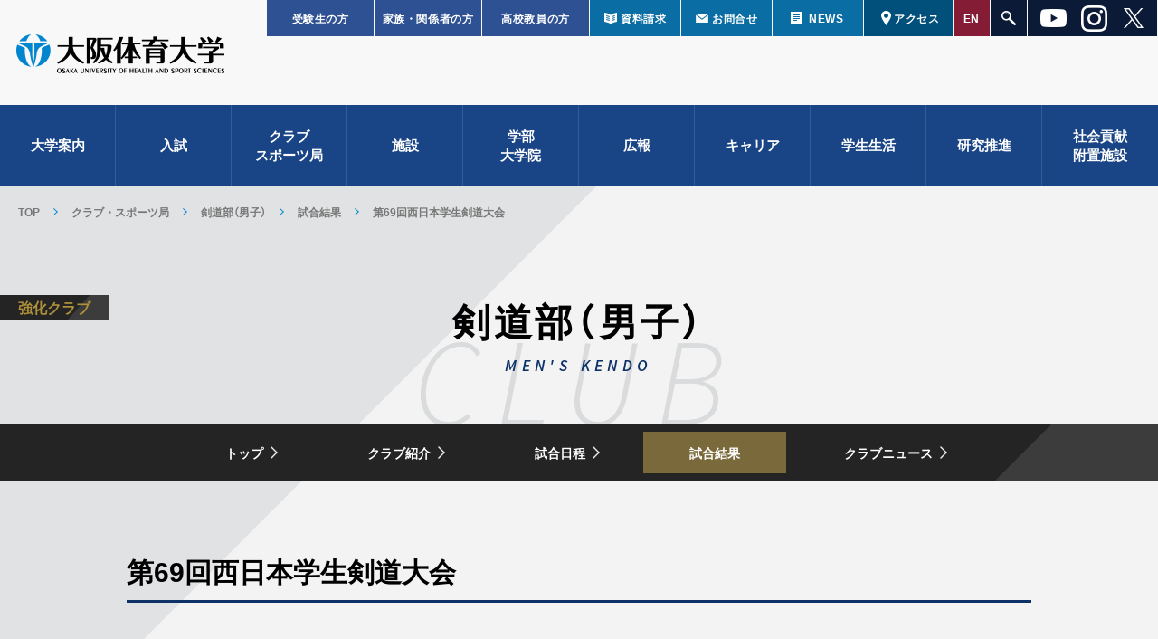

--- FILE ---
content_type: text/html; charset=UTF-8
request_url: https://www.ouhs.jp/ouhs-athletics/menskendo/game-result/2024-06-04-1325/
body_size: 18884
content:
<!doctype html>
<html>
<head prefix="og: http://ogp.me/ns# fb: http://ogp.me/ns/fb# website: http://ogp.me/ns/website#" lang="jp">
<script async src="https://s.yimg.jp/images/listing/tool/cv/ytag.js"></script>
<script>
window.yjDataLayer = window.yjDataLayer || [];
function ytag() { yjDataLayer.push(arguments); }
ytag({"type":"ycl_cookie"});
</script>

<meta charset="utf-8">
<meta http-equiv="X-UA-Compatible" content="IE=edge,chrome=1">
<meta name="format-detection" content="telephone=no">
<link rel="icon" href="/wp/wp-content/themes/ouhs_main/assets/img/favicon.ico" type="image/x-icon">
<link rel="apple-touch-icon" href="/wp/wp-content/themes/ouhs_main/assets/img/apple-touch-icon.png" sizes="152x152">
<script>
var ua = navigator.userAgent;
if((ua.indexOf('android') > -1 && ua.indexOf('mobile') == -1) || ua.indexOf('iPad') > -1){
	document.write('<meta name="viewport" content="width=1024">');
	document.write('<link rel="stylesheet" type="text/css" href="/wp/wp-content/themes/ouhs_main/assets/css/tablet.css">');
}else if(ua.indexOf('iPhone') > -1 || ua.indexOf('iPod') > -1 || ua.indexOf('Android') > -1){
	document.write('<meta name="viewport" content="width=device-width, user-scalable=no, initial-scale=1, maximum-scale=1">');
}
</script>
<!-- [ CSS ] -->
<link rel="stylesheet" type="text/css" href="/wp/wp-content/themes/ouhs_main/assets/css/reset.css" media="all">
<link rel="stylesheet" type="text/css" href="/wp/wp-content/themes/ouhs_main/assets/js/slick/slick.css" media="all">
<link rel="stylesheet" type="text/css" href="/wp/wp-content/themes/ouhs_main/assets/js/slick/slick-theme.css" media="all">
<link rel="stylesheet" href="https://cdn.jsdelivr.net/yakuhanjp/1.3.1/css/yakuhanjp_s.min.css">
<link rel="stylesheet" type="text/css" href="/wp/wp-content/themes/ouhs_main/assets/css/common.css?ver=1742351305" media="all">
<link rel="stylesheet" type="text/css" href="https://www.ouhs.jp/ouhs-athletics/wp-content/themes/ouhs-athletics/assets/css/common.css" media="all">
<link rel="stylesheet" type="text/css" href="/wp/wp-content/themes/ouhs_main/assets/css/movie.css" media="all">

<!-- [ Java Script ] -->
<script type="text/javascript" src="/wp/wp-content/themes/ouhs_main/assets/js/jquery-2.1.4.min.js"></script>
<script type="text/javascript" src="/wp/wp-content/themes/ouhs_main/assets/js/jquery.overflowScroll.js"></script>
<script type="text/javascript" src="/wp/wp-content/themes/ouhs_main/assets/js/slick/slick.js"></script>
<script type="text/javascript" src="/wp/wp-content/themes/ouhs_main/assets/js/ofi.js"></script>
<script type="text/javascript" src="/wp/wp-content/themes/ouhs_main/assets/js/common.js?ver=20230424"></script>
<script type="text/javascript" src="/wp/wp-content/themes/ouhs_main/assets/js/jquery.tile.js"></script>
<script type="text/javascript" src="https://www.ouhs.jp/ouhs-athletics/wp-content/themes/ouhs-athletics/assets/js/common.js"></script>

<!-- //【↓START↓】googleanalytics_202307.php──────────────────────────────────── -->
<!-- Google tag (gtag.js) -->
<script async src="https://www.googletagmanager.com/gtag/js?id=G-W13X4TD305"></script>
<script>
window.dataLayer = window.dataLayer || [];
function gtag(){dataLayer.push(arguments);}
gtag('js', new Date());

gtag('config', 'G-W13X4TD305');
</script>
<!-- //【↑END↑】googleanalytics_202307.php──────────────────────────────────── -->

<meta name='robots' content='index, follow, max-image-preview:large, max-snippet:-1, max-video-preview:-1' />
	<style>img:is([sizes="auto" i], [sizes^="auto," i]) { contain-intrinsic-size: 3000px 1500px }</style>
	
	<!-- This site is optimized with the Yoast SEO plugin v26.3 - https://yoast.com/wordpress/plugins/seo/ -->
	<title>第69回西日本学生剣道大会 - 剣道部（男子）</title>
	<link rel="canonical" href="https://www.ouhs.jp/ouhs-athletics/menskendo/game-result/2024-06-04-1325/" />
	<meta property="og:locale" content="ja_JP" />
	<meta property="og:type" content="article" />
	<meta property="og:title" content="第69回西日本学生剣道大会 - 剣道部（男子）" />
	<meta property="og:url" content="https://www.ouhs.jp/ouhs-athletics/menskendo/game-result/2024-06-04-1325/" />
	<meta property="og:site_name" content="剣道部（男子）" />
	<meta property="article:modified_time" content="2024-06-04T11:25:43+00:00" />
	<meta name="twitter:card" content="summary_large_image" />
	<script type="application/ld+json" class="yoast-schema-graph">{"@context":"https://schema.org","@graph":[{"@type":"WebPage","@id":"https://www.ouhs.jp/ouhs-athletics/menskendo/game-result/2024-06-04-1325/","url":"https://www.ouhs.jp/ouhs-athletics/menskendo/game-result/2024-06-04-1325/","name":"第69回西日本学生剣道大会 - 剣道部（男子）","isPartOf":{"@id":"https://www.ouhs.jp/ouhs-athletics/menskendo/#website"},"datePublished":"2024-06-04T11:25:37+00:00","dateModified":"2024-06-04T11:25:43+00:00","breadcrumb":{"@id":"https://www.ouhs.jp/ouhs-athletics/menskendo/game-result/2024-06-04-1325/#breadcrumb"},"inLanguage":"ja","potentialAction":[{"@type":"ReadAction","target":["https://www.ouhs.jp/ouhs-athletics/menskendo/game-result/2024-06-04-1325/"]}]},{"@type":"BreadcrumbList","@id":"https://www.ouhs.jp/ouhs-athletics/menskendo/game-result/2024-06-04-1325/#breadcrumb","itemListElement":[{"@type":"ListItem","position":1,"name":"試合結果","item":"https://www.ouhs.jp/ouhs-athletics/menskendo/game-result/"},{"@type":"ListItem","position":2,"name":"第69回西日本学生剣道大会"}]},{"@type":"WebSite","@id":"https://www.ouhs.jp/ouhs-athletics/menskendo/#website","url":"https://www.ouhs.jp/ouhs-athletics/menskendo/","name":"剣道部（男子）","description":"大阪体育大学スポーツ局","potentialAction":[{"@type":"SearchAction","target":{"@type":"EntryPoint","urlTemplate":"https://www.ouhs.jp/ouhs-athletics/menskendo/?s={search_term_string}"},"query-input":{"@type":"PropertyValueSpecification","valueRequired":true,"valueName":"search_term_string"}}],"inLanguage":"ja"}]}</script>
	<!-- / Yoast SEO plugin. -->


<link rel='stylesheet' id='wp-block-library-css' href='https://www.ouhs.jp/ouhs-athletics/menskendo/wp-includes/css/dist/block-library/style.min.css?ver=6.8.3' type='text/css' media='all' />
<style id='classic-theme-styles-inline-css' type='text/css'>
/*! This file is auto-generated */
.wp-block-button__link{color:#fff;background-color:#32373c;border-radius:9999px;box-shadow:none;text-decoration:none;padding:calc(.667em + 2px) calc(1.333em + 2px);font-size:1.125em}.wp-block-file__button{background:#32373c;color:#fff;text-decoration:none}
</style>
<style id='global-styles-inline-css' type='text/css'>
:root{--wp--preset--aspect-ratio--square: 1;--wp--preset--aspect-ratio--4-3: 4/3;--wp--preset--aspect-ratio--3-4: 3/4;--wp--preset--aspect-ratio--3-2: 3/2;--wp--preset--aspect-ratio--2-3: 2/3;--wp--preset--aspect-ratio--16-9: 16/9;--wp--preset--aspect-ratio--9-16: 9/16;--wp--preset--color--black: #000000;--wp--preset--color--cyan-bluish-gray: #abb8c3;--wp--preset--color--white: #ffffff;--wp--preset--color--pale-pink: #f78da7;--wp--preset--color--vivid-red: #cf2e2e;--wp--preset--color--luminous-vivid-orange: #ff6900;--wp--preset--color--luminous-vivid-amber: #fcb900;--wp--preset--color--light-green-cyan: #7bdcb5;--wp--preset--color--vivid-green-cyan: #00d084;--wp--preset--color--pale-cyan-blue: #8ed1fc;--wp--preset--color--vivid-cyan-blue: #0693e3;--wp--preset--color--vivid-purple: #9b51e0;--wp--preset--gradient--vivid-cyan-blue-to-vivid-purple: linear-gradient(135deg,rgba(6,147,227,1) 0%,rgb(155,81,224) 100%);--wp--preset--gradient--light-green-cyan-to-vivid-green-cyan: linear-gradient(135deg,rgb(122,220,180) 0%,rgb(0,208,130) 100%);--wp--preset--gradient--luminous-vivid-amber-to-luminous-vivid-orange: linear-gradient(135deg,rgba(252,185,0,1) 0%,rgba(255,105,0,1) 100%);--wp--preset--gradient--luminous-vivid-orange-to-vivid-red: linear-gradient(135deg,rgba(255,105,0,1) 0%,rgb(207,46,46) 100%);--wp--preset--gradient--very-light-gray-to-cyan-bluish-gray: linear-gradient(135deg,rgb(238,238,238) 0%,rgb(169,184,195) 100%);--wp--preset--gradient--cool-to-warm-spectrum: linear-gradient(135deg,rgb(74,234,220) 0%,rgb(151,120,209) 20%,rgb(207,42,186) 40%,rgb(238,44,130) 60%,rgb(251,105,98) 80%,rgb(254,248,76) 100%);--wp--preset--gradient--blush-light-purple: linear-gradient(135deg,rgb(255,206,236) 0%,rgb(152,150,240) 100%);--wp--preset--gradient--blush-bordeaux: linear-gradient(135deg,rgb(254,205,165) 0%,rgb(254,45,45) 50%,rgb(107,0,62) 100%);--wp--preset--gradient--luminous-dusk: linear-gradient(135deg,rgb(255,203,112) 0%,rgb(199,81,192) 50%,rgb(65,88,208) 100%);--wp--preset--gradient--pale-ocean: linear-gradient(135deg,rgb(255,245,203) 0%,rgb(182,227,212) 50%,rgb(51,167,181) 100%);--wp--preset--gradient--electric-grass: linear-gradient(135deg,rgb(202,248,128) 0%,rgb(113,206,126) 100%);--wp--preset--gradient--midnight: linear-gradient(135deg,rgb(2,3,129) 0%,rgb(40,116,252) 100%);--wp--preset--font-size--small: 13px;--wp--preset--font-size--medium: 20px;--wp--preset--font-size--large: 36px;--wp--preset--font-size--x-large: 42px;--wp--preset--spacing--20: 0.44rem;--wp--preset--spacing--30: 0.67rem;--wp--preset--spacing--40: 1rem;--wp--preset--spacing--50: 1.5rem;--wp--preset--spacing--60: 2.25rem;--wp--preset--spacing--70: 3.38rem;--wp--preset--spacing--80: 5.06rem;--wp--preset--shadow--natural: 6px 6px 9px rgba(0, 0, 0, 0.2);--wp--preset--shadow--deep: 12px 12px 50px rgba(0, 0, 0, 0.4);--wp--preset--shadow--sharp: 6px 6px 0px rgba(0, 0, 0, 0.2);--wp--preset--shadow--outlined: 6px 6px 0px -3px rgba(255, 255, 255, 1), 6px 6px rgba(0, 0, 0, 1);--wp--preset--shadow--crisp: 6px 6px 0px rgba(0, 0, 0, 1);}:where(.is-layout-flex){gap: 0.5em;}:where(.is-layout-grid){gap: 0.5em;}body .is-layout-flex{display: flex;}.is-layout-flex{flex-wrap: wrap;align-items: center;}.is-layout-flex > :is(*, div){margin: 0;}body .is-layout-grid{display: grid;}.is-layout-grid > :is(*, div){margin: 0;}:where(.wp-block-columns.is-layout-flex){gap: 2em;}:where(.wp-block-columns.is-layout-grid){gap: 2em;}:where(.wp-block-post-template.is-layout-flex){gap: 1.25em;}:where(.wp-block-post-template.is-layout-grid){gap: 1.25em;}.has-black-color{color: var(--wp--preset--color--black) !important;}.has-cyan-bluish-gray-color{color: var(--wp--preset--color--cyan-bluish-gray) !important;}.has-white-color{color: var(--wp--preset--color--white) !important;}.has-pale-pink-color{color: var(--wp--preset--color--pale-pink) !important;}.has-vivid-red-color{color: var(--wp--preset--color--vivid-red) !important;}.has-luminous-vivid-orange-color{color: var(--wp--preset--color--luminous-vivid-orange) !important;}.has-luminous-vivid-amber-color{color: var(--wp--preset--color--luminous-vivid-amber) !important;}.has-light-green-cyan-color{color: var(--wp--preset--color--light-green-cyan) !important;}.has-vivid-green-cyan-color{color: var(--wp--preset--color--vivid-green-cyan) !important;}.has-pale-cyan-blue-color{color: var(--wp--preset--color--pale-cyan-blue) !important;}.has-vivid-cyan-blue-color{color: var(--wp--preset--color--vivid-cyan-blue) !important;}.has-vivid-purple-color{color: var(--wp--preset--color--vivid-purple) !important;}.has-black-background-color{background-color: var(--wp--preset--color--black) !important;}.has-cyan-bluish-gray-background-color{background-color: var(--wp--preset--color--cyan-bluish-gray) !important;}.has-white-background-color{background-color: var(--wp--preset--color--white) !important;}.has-pale-pink-background-color{background-color: var(--wp--preset--color--pale-pink) !important;}.has-vivid-red-background-color{background-color: var(--wp--preset--color--vivid-red) !important;}.has-luminous-vivid-orange-background-color{background-color: var(--wp--preset--color--luminous-vivid-orange) !important;}.has-luminous-vivid-amber-background-color{background-color: var(--wp--preset--color--luminous-vivid-amber) !important;}.has-light-green-cyan-background-color{background-color: var(--wp--preset--color--light-green-cyan) !important;}.has-vivid-green-cyan-background-color{background-color: var(--wp--preset--color--vivid-green-cyan) !important;}.has-pale-cyan-blue-background-color{background-color: var(--wp--preset--color--pale-cyan-blue) !important;}.has-vivid-cyan-blue-background-color{background-color: var(--wp--preset--color--vivid-cyan-blue) !important;}.has-vivid-purple-background-color{background-color: var(--wp--preset--color--vivid-purple) !important;}.has-black-border-color{border-color: var(--wp--preset--color--black) !important;}.has-cyan-bluish-gray-border-color{border-color: var(--wp--preset--color--cyan-bluish-gray) !important;}.has-white-border-color{border-color: var(--wp--preset--color--white) !important;}.has-pale-pink-border-color{border-color: var(--wp--preset--color--pale-pink) !important;}.has-vivid-red-border-color{border-color: var(--wp--preset--color--vivid-red) !important;}.has-luminous-vivid-orange-border-color{border-color: var(--wp--preset--color--luminous-vivid-orange) !important;}.has-luminous-vivid-amber-border-color{border-color: var(--wp--preset--color--luminous-vivid-amber) !important;}.has-light-green-cyan-border-color{border-color: var(--wp--preset--color--light-green-cyan) !important;}.has-vivid-green-cyan-border-color{border-color: var(--wp--preset--color--vivid-green-cyan) !important;}.has-pale-cyan-blue-border-color{border-color: var(--wp--preset--color--pale-cyan-blue) !important;}.has-vivid-cyan-blue-border-color{border-color: var(--wp--preset--color--vivid-cyan-blue) !important;}.has-vivid-purple-border-color{border-color: var(--wp--preset--color--vivid-purple) !important;}.has-vivid-cyan-blue-to-vivid-purple-gradient-background{background: var(--wp--preset--gradient--vivid-cyan-blue-to-vivid-purple) !important;}.has-light-green-cyan-to-vivid-green-cyan-gradient-background{background: var(--wp--preset--gradient--light-green-cyan-to-vivid-green-cyan) !important;}.has-luminous-vivid-amber-to-luminous-vivid-orange-gradient-background{background: var(--wp--preset--gradient--luminous-vivid-amber-to-luminous-vivid-orange) !important;}.has-luminous-vivid-orange-to-vivid-red-gradient-background{background: var(--wp--preset--gradient--luminous-vivid-orange-to-vivid-red) !important;}.has-very-light-gray-to-cyan-bluish-gray-gradient-background{background: var(--wp--preset--gradient--very-light-gray-to-cyan-bluish-gray) !important;}.has-cool-to-warm-spectrum-gradient-background{background: var(--wp--preset--gradient--cool-to-warm-spectrum) !important;}.has-blush-light-purple-gradient-background{background: var(--wp--preset--gradient--blush-light-purple) !important;}.has-blush-bordeaux-gradient-background{background: var(--wp--preset--gradient--blush-bordeaux) !important;}.has-luminous-dusk-gradient-background{background: var(--wp--preset--gradient--luminous-dusk) !important;}.has-pale-ocean-gradient-background{background: var(--wp--preset--gradient--pale-ocean) !important;}.has-electric-grass-gradient-background{background: var(--wp--preset--gradient--electric-grass) !important;}.has-midnight-gradient-background{background: var(--wp--preset--gradient--midnight) !important;}.has-small-font-size{font-size: var(--wp--preset--font-size--small) !important;}.has-medium-font-size{font-size: var(--wp--preset--font-size--medium) !important;}.has-large-font-size{font-size: var(--wp--preset--font-size--large) !important;}.has-x-large-font-size{font-size: var(--wp--preset--font-size--x-large) !important;}
:where(.wp-block-post-template.is-layout-flex){gap: 1.25em;}:where(.wp-block-post-template.is-layout-grid){gap: 1.25em;}
:where(.wp-block-columns.is-layout-flex){gap: 2em;}:where(.wp-block-columns.is-layout-grid){gap: 2em;}
:root :where(.wp-block-pullquote){font-size: 1.5em;line-height: 1.6;}
</style>
</head>
<body id="body-ouhs-athletics" class="wp-singular game-result-template-default single single-game-result postid-1325 wp-theme-ouhs-athletics wp-child-theme-ouhs-athletics-club body-menskendo">
<div id="container">

<header id="header"><div class="w1280">
	<div class="hd">
		<p class="logo"><a href="/" class="ro">大阪体育大学</a></p>
		<div class="sub_menu pcCont">
				<ul class="btn">
					<li class="target nyushi"><a href="/nyushi/" class="ro">受験生の方</a></li>
					<li class="target parent"><a href="/campuslife/parent/" class="ro">家族・関係者の方</a></li>
					<li class="target teacher"><a href="/campuslife/teacher/" class="ro">高校教員の方</a></li>

					<li class="request"><a href="/inquire/#request" class="ro">資料請求</a></li>
					<li class="contact"><a href="/inquire/#contact" class="ro">お問合せ</a></li>
					<li class="news"><a href="/news/" class="ro">NEWS</a></li>

					<li class="access"><a href="/access/" class="ro">アクセス</a></li>

					<li class="english"><a href="/wp/wp-content/uploads/e_ouhs_pamph2025.pdf" class="ro" target="_blank">EN</a></li>

					<li class="search"><a href="javascript:void(0)" class="ro"></a>
						<div class="box">
							<form action="/">
							<input type="search" class="txt" name="s" value=""><input type="submit"  class="btn">
							</form>
						</div>
					</li>
					
					<li class="sns">
						<ul class="sns_list">
							<li class="sns_item">
								<a href="https://www.youtube.com/user/OUHSPR" target="_blank"><img src="/wp/wp-content/themes/ouhs_main/assets/img/h_sns_youtube.png" alt="youtubeアイコン"></a>
							</li>
							<li class="sns_item">
								<a href="https://www.instagram.com/daitaidaikoho/" target="_blank"><img src="/wp/wp-content/themes/ouhs_main/assets/img/h_sns_instagram.png" alt="Instagramアイコン" ></a>
							</li>
							<li class="sns_item">
								<a href="https://twitter.com/daitaidaikoho" target="_blank"><img src="/wp/wp-content/themes/ouhs_main/assets/img/h_sns_x.png" alt="xアイコン"></a>
							</li>
						</ul>
                	</li>
				</ul>
			</div>
	</div>
	<div class="nav_wrap">
		<nav class="pcCont w1280">
	
			<ul class="nav_menu">
					<li><a href="javascript:void(0);" class="ro">大学案内</a>
						<div class="box"><div class="inner">
							<ul class="top_link">
								<li><a href="/about/overview/" class="ro">建学の精神</a></li>
								<li><a href="/about/introduction/" class="ro">沿革</a></li>
								<li><a href="/about/vision/" class="ro">大体大ビジョン2031</a><br>
									<p class="hd02 blue"><span class="in">基本戦略</span></p>
									<ul class="link">
										<li><a href="/about/vision/education/" class="ro">教育</a></li>
										<li><a href="/about/vision/research/" class="ro">研究</a></li>
										<li><a href="/about/vision/point/" class="ro">社会貢献</a></li>
									</ul>
								</li>
								<li><a href="/about/logo/" class="ro">ロゴマーク・学歌</a></li>
								<li><a href="/about/disclosure/" class="ro">情報公開</a></li>
								<li><a href="https://www.d-pam.com/ouhs/2514552/index.html?tm=1" target="_blank" class="ro">大学案内パンフレット</a></li>
								<li><a href="/about/movie/" class="ro">動画で見る大体大</a></li>
								<li><a href="/ouhs-athletics/ouhs-sdgs/" target="_blank" class="ro">大体大スポーツSDGs</a></li>
							</ul>
						</div></div>
					</li>
					<li><a href="javascript:void(0);" class="ro">入試</a>
						<div class="box"><div class="inner">
							<ul class="top_link">
								<li><a href="/nyushi/" class="ro" target="_blank"><span class="blank">入試情報サイト</span></a></li>
								<li><a href="/department/postgraduate/#examination_sec" class="ro">大学院 入試情報</a></li>
							</ul>
						</div></div>
					</li>

					<li class="club"><a href="/ouhs-athletics/" class="ro">クラブ<br>スポーツ局</a>
						<div class="box">
							<ul class="top_link">
								<li><a href="/ouhs-athletics/" class="ro">クラブTOP</a></li>
								<li><a href="/ouhs-athletics/game-schedule/" class="ro">試合日程・結果</a></li>
								<li><a href="/ouhs-athletics/clubnews/" class="ro">クラブニュース</a></li>
								<li><a href="https://www.ouhs.jp/news/2024-04-27-34403/" class="ro">動画で見るクラブ活動</a></li>
							</ul>
							<div class="inner">
								<div class="wrap">
									<p class="hd02 blue"><span class="in">トラック&amp;フィールド競技</span></p>
									<ul>
										<li><a href="/ouhs-athletics/athletic/" class="ro">陸上競技部</a></li>
										<li><a href="/ouhs-athletics/triathlon/" class="ro">トライアスロン部</a></li>
									</ul>
									<p class="hd02 blue"><span class="in">ウォータースポーツ</span></p>
									<ul>
										<li><a href="/ouhs-athletics/mensswimming/" class="ro">水上競技部（男子）</a></li>
										<li><a href="/ouhs-athletics/womensswimming/" class="ro">水上競技部（女子）</a></li>
										<li><a href="/ouhs-athletics/lifesaving/" class="ro">ライフセービング部</a></li>
									</ul>
									<p class="hd02 blue"><span class="in">クラブハウス</span></p>
									<ul class="list">
										<li><a href="/ouhs-athletics/clubhouse/" class="ro">クラブハウス</a></li>
									</ul>
								</div>
								<div class="wrap w2">
									<p class="hd02 blue"><span class="in">球技</span></p>
									<div class="list_wrap">
										<ul>
											<li><a href="/ouhs-athletics/football/" class="ro">アメリカンフットボール部</a></li>
											<li><a href="/ouhs-athletics/mensbaseball/" class="ro">硬式野球部（男子）</a></li>
											<li><a href="/ouhs-athletics/womensbaseball/" class="ro">硬式野球部（女子）</a></li>
											<li><a href="/ouhs-athletics/mensrbbaseball/" class="ro">軟式野球部（男子）</a></li>
											<li><a href="/ouhs-athletics/womensrbbaseball/" class="ro">軟式野球部（女子）</a></li>	
											<li><a href="/ouhs-athletics/menssoccer/" class="ro">サッカー部（男子)</a></li>
											<li><a href="/ouhs-athletics/womenssoccer/" class="ro">サッカー部（女子）</a></li>																					
											<li><a href="/ouhs-athletics/menssofttennis/" class="ro">ソフトテニス部（男子）</a></li>
											<li><a href="/ouhs-athletics/womenssofttennis/" class="ro">ソフトテニス部（女子）</a></li>
											<li><a href="/ouhs-athletics/menssoftball/" class="ro">ソフトボール部（男子）</a></li>
											<li><a href="/ouhs-athletics/womenssoftball/" class="ro">ソフトボール部（女子）</a></li>	
											<li><a href="/ouhs-athletics/menstennis/" class="ro">テニス部（男子）</a></li>
											<li><a href="/ouhs-athletics/womenstennis/" class="ro">テニス部（女子）</a></li>																					
										</ul>
										<ul>
											<li><a href="/ouhs-athletics/mensbasketball/" class="ro">バスケットボール部（男子）</a></li>
											<li><a href="/ouhs-athletics/womensbasketball/" class="ro">バスケットボール部（女子）</a></li>
											<li><a href="/ouhs-athletics/badminton/" class="ro">バドミントン部</a></li>
											<li><a href="/ouhs-athletics/mensvolleyball/" class="ro">バレーボール部（男子）</a></li>
											<li><a href="/ouhs-athletics/womensvolleyball/" class="ro">バレーボール部（女子）</a></li>
											<li><a href="/ouhs-athletics/menshandball/" class="ro">ハンドボール部（男子）</a></li>
											<li><a href="/ouhs-athletics/womenshandball/" class="ro">ハンドボール部（女子）</a></li>
											<li><a href="/ouhs-athletics/rugby/" class="ro">ラグビー部</a></li>
											<li><a href="/ouhs-athletics/lacrosse/" class="ro">ラクロス部</a></li>
										</ul>
									</div>
								</div>
								<div class="wrap">
									<p class="hd02 blue"><span class="in">武道・格闘技</span></p>
									<ul>
										<li><a href="/ouhs-athletics/karate/" class="ro">空手道部</a></li>
										<li><a href="/ouhs-athletics/menskendo/" class="ro">剣道部（男子）</a></li>
										<li><a href="/ouhs-athletics/womenskendo/" class="ro">剣道部（女子）</a></li>
										<li><a href="/ouhs-athletics/mensjudo/" class="ro">柔道部（男子）</a></li>
										<li><a href="/ouhs-athletics/womensjudo/" class="ro">柔道部（女子）</a></li>
										<li><a href="/ouhs-athletics/naginata/" class="ro">なぎなた部</a></li>
										<li><a href="/ouhs-athletics/wrestling/" class="ro">レスリング部</a></li>
									</ul>
									<p class="hd02 blue"><span class="in">体操・ダンス</span></p>
									<ul>
										<li><a href="/ouhs-athletics/mensgymnastics/" class="ro">体操競技部（男子）</a></li>
										<li><a href="/ouhs-athletics/womensgymnastics/" class="ro">体操競技部（女子）</a></li>
										<li><a href="/ouhs-athletics/dance/" class="ro">ダンス部</a></li>
										<li><a href="/ouhs-athletics/rhythmicgymnastics/" class="ro">新体操部</a></li>
									</ul>
								</div>
								<div class="wrap">
									<p class="hd02 blue"><span class="in">その他</span></p>
									<ul class="list">
										<li><a href="/ouhs-athletics/traningleader/" class="ro">アスレティックトレーナーチーム</a></li>
										<li><a href="/ouhs-athletics/wheelchair/" class="ro">アダプテッド・スポーツ部</a></li>										
										<li><a href="/ouhs-athletics/ultimate/" class="ro">アルティメット部</a></li>
										<li><a href="/ouhs-athletics/sportsresearch/" class="ro">体育実技研究部</a></li>
										<li><a href="/ouhs-athletics/doubledutch/" class="ro">ダブルダッチ部</a></li>										
										<!--li><a href="/ouhs-athletics/batontwirling/" class="ro">バトントワリング部</a></li-->
										<li><a href="/ouhs-athletics/fieldwork/" class="ro">野外活動部</a></li>
										<li><a href="/ouhs-athletics/infantsports/" class="ro">幼小体育研究部</a></li>
									</ul>
									<p class="hd02 blue"><span class="in">同好会</span></p>
									<ul class="list">
										<!--li><a href="/ouhs-athletics/cheerleading/" class="ro">応援団チアリーディング同好会</a></li-->
										<!--li><a href="/ouhs-athletics/ski/" class="ro">競技スキー同好会</a></li-->									
										<!--li><a href="/ouhs-athletics/sportschambara/" class="ro">スポーツチャンバラ同好会</a></li-->
										<!--li><a href="/ouhs-athletics/tabletennis/" class="ro">卓球同好会</a></li-->															
										<li><a href="/ouhs-athletics/rowing/" class="ro">ローイング同好会</a></li>
										<li><a href="/ouhs-athletics/mensfieldhockey/" class="ro">フィールドホッケー同好会（男子）</a></li>
										<li><a href="/ouhs-athletics/womensfieldhockey/" class="ro">フィールドホッケー同好会（女子）</a></li>
										<li><a href="/ouhs-athletics/kenpo/" class="ro">日本拳法同好会</a></li>
										<li><a href="/ouhs-athletics/boxing/" class="ro">ボクシング同好会</a></li>
									</ul>								
								</div>
								<div class="wrap">
									<div class="bnr_area">
										<a href="/ouhs-athletics/greetings/" class="ro">
											<p class="bnr_athletics"><img src="/wp/wp-content/themes/ouhs_main/assets/img/nav_ouhs-athletics.png" width="200" alt="スポーツ局トップ"></p>
											<p class="ttl">スポーツ局TOP</p>
											<p class="en">OUHS ATHLETICS</p>
										</a>
									</div>
									<ul>
										<!--li><a href="/ouhs-athletics/staff/" class="ro">スタッフ</a></li-->
										<li><a href="/ouhs-athletics/about-us/" class="ro">スポーツ局とは</a></li>
										<li><a href="https://www.ouhs.jp/facility/" class="ro">施設紹介</a></li>
										<li><a href="/ouhs-athletics/column/" class="ro">スポーツ局コラム</a></li>
										<li><a href="/ouhs-athletics/news/" class="ro">スポーツ局ニュース</a></li>
										<li><a href="/ouhs-athletics/project/" class="ro">プロジェクト</a></li>
										<li><a href="/ouhs-athletics/oath/" class="ro">アスリート宣言</a></li>
										<li><a href="/ouhs-athletics/history/" class="ro">大体大スポーツの歴史</a></li>
									</ul>
								</div>
								<!--ul class="bnr">
									<li><a href="/club_movies/" class="ro"><img src="/wp/wp-content/themes/ouhs_main/assets/img/nav_club01.jpg" width="200" alt="クラブ動画集"></a></li>
								</ul-->
							</div>
						</div>
					</li>
					
					<li class="facility"><a href="/facility/" class="ro">施設</a>
						<div class="box">
							<ul class="top_link">
								<li><a href="/facility/" class="ro">施設TOP</a></li>
							</ul>
							<div class="inner">
							<div class="wrap">
								<p class="hd02 blue"><span class="in">屋内スポーツ施設</span></p>
								<ul>
									<li><a href="/facility/indoorbaseballfield/" class="ro">屋内野球練習場</a></li>
									<li><a href="/facility/firstgymnasium1f01/" class="ro">第1体育館 1F 剣道・なぎなた</a></li>
									<li><a href="/facility/firstgymnasium1f02/" class="ro">第1体育館 1F 柔道</a></li>
									<li><a href="/facility/firstgymnasium2f/" class="ro">第1体育館 2F バスケットボール</a></li>
									<li><a href="/facility/secondgymnasium1f/" class="ro">第2体育館 1F ダンス・卓球・空手</a></li>
									<li><a href="/facility/secondgymnasium2f/" class="ro">第2体育館 ２F バドミントン・新体操</a></li>
									<li><a href="/facility/thirdgymnasium1f/" class="ro">第3体育館 1F S&amp;Cルーム</a></li>
									<li><a href="/facility/thirdgymnasium2f/" class="ro">第3体育館 2F 体操競技</a></li>
									<li><a href="/facility/fourthgymnasium/" class="ro">第4体育館</a></li>
									<li><a href="/facility/fifthgymnasium/" class="ro">第5体育館</a></li>
									<li><a href="/facility/sixthgymnasium1f/" class="ro">第6体育館 1F 屋内プール</a></li>
									<li><a href="/facility/sixthgymnasium3f/" class="ro">第6体育館 3F アリーナ（多目的体育館）</a></li>
								</ul>
							</div>
							<div class="wrap">
								<p class="hd02 blue"><span class="in">屋外スポーツ施設</span></p>
								<ul>
									<li><a href="/facility/baseballground/" class="ro">野球場</a></li>
									<li><a href="/facility/athleticsstadium/" class="ro">陸上競技場(全天候型トラック)</a></li>
									<li><a href="/facility/footballground/" class="ro">サッカー場(人工芝)</a></li>
									<li><a href="/facility/rugbyfield/" class="ro">ラグビー場(人工芝)</a></li>
									<li><a href="/facility/tenniscourt/" class="ro">テニスコート</a></li>
									<li><a href="/facility/multipurposeground/" class="ro">多目的グラウンド</a></li>
									<li><a href="/facility/outdoorpool" class="ro">屋外プール</a></li>
									<li><a href="/facility/handballcourt/" class="ro">ハンドボールコート</a></li>
								</ul>
							</div>
							<div class="wrap w2">
								<p class="hd02 blue"><span class="in">教育・研究・サポート施設</span></p>
								<div class="list_wrap">
									<ul>
										<li><a href="/facility/education/" class="ro">中央棟（A号館） 1F 教学部/大学院</a></li>
										<li><a href="/facility/careersupportcenter/" class="ro">中央棟（A号館） 2F キャリア支援部</a></li>
                        				<!--li><a href="/facility/centralbuilding_panorama/">中央棟（A号館） 7F 最上階からの展望</a></li-->
                      					<li><a href="/facility/learningcommons/">ラーニングコモンズ　中央棟（A号館）3F</a></li>
										<li><a href="/facility/digitalsportssquare/">ラーニングコモンズ×デジタルスポーツ・スクエア</a></li>
										<li><a href="/facility/information/" class="ro">情報処理センター</a></li>
										<li><a href="/facility/library/" class="ro">図書館</a></li>
										<li><a href="/facility/cafeteria03/" class="ro">エナジーカフェ</a></li>
										<li><a href="/facility/cafeteria02/" class="ro">食堂</a></li>
										<li><a href="/facility/scroom/" class="ro">開学50周年記念館（L号館） 1F S&amp;Cルーム</a></li>
										<li><a href="/facility/l201/" class="ro">開学50周年記念館（L号館） 2F L201</a></li>
										<li><a href="/facility/l301/" class="ro">開学50周年記念館（L号館） 3F L301</a></li>
									</ul>
									<ul>
										<li><a href="/facility/researchinstitution/" class="ro">R号館1F 研究施設</a></li>
										<li><a href="/facility/cafeteria/" class="ro">C号館1F レストラン</a></li>
										<li><a href="/facility/clinic/" class="ro">D号館1F 診療所</a></li>
										<li><a href="/facility/trainingroom/" class="ro">D号館1F アスレティックトレーニングルーム</a></li>
										<li><a href="/facility/drawingroom/" class="ro">O号館2F 図画工作室</a></li>
										<li><a href="/facility/musicroom/" class="ro">O号館3F 音楽室</a></li>
										<li><a href="/facility/studenthall/" class="ro">P号館1F 学生ホール</a></li>
                        				<li><a href="/facility/seminarhouse/">OUHSセミナーハウス</a></li>
									</ul>
								</div>
							</div>
						</div></div>
					</li>
					<li><a href="/department/" class="ro">学部<br>大学院</a>
						<div class="box">
							<div class="inner">
							<ul class="top_link">
								<li><a href="/department/" class="ro">学部・大学院TOP</a></li>
								<li>
									<a href="/department/school_sport_sciences/" class="ro">スポーツ科学部</a><br>
									<ul class="link">
										<li><a href="/department/school_sport_sciences/sport_sciences/" class="ro">スポーツ科学科</a></li>
										<!--li><a href="/department/sports_health/lifelong_sports/" class="ro">健康・スポーツマネジメント学科</a></li-->
									</ul>
								</li>
								<li>
									<p class="ttl"><a href="/department/education/" class="ro">教育学部</a></p>
									<ul class="link">
										<li><a href="/department/education/education_subject/" class="ro">教育学科</a></li>
									</ul>
								</li>
								<li>
									<p class="ttl"><a href="/department/teacher/" class="ro">教員紹介</a></p>
								</li>
								<li>
									<p class="ttl"><a href="/department/postgraduate/" class="ro">大学院</a></p>
								</li>
							</ul>
							<ul class="bnr">
								<li><a href="/department/t_active/" class="ro"><img src="/wp/wp-content/themes/ouhs_main/assets/img/nav_department06.jpg" width="200" alt="T[active]"></a></li>
								<li><a href="/department/t_person/" class="ro"><img src="/wp/wp-content/themes/ouhs_main/assets/img/nav_department05.jpg" width="200" alt="T[person]"></a></li>
								<li><a href="/wp/wp-content/uploads/taidai_zukan.pdf" target="_blank" class="ro"><img src="/wp/wp-content/themes/ouhs_main/assets/img/bnr_taidai_zukan.jpg" width="200" alt="タイプ別〈体大生〉図鑑"></a></li>
							</ul>
						</div></div>
					</li>
					<li><a href="/publicinfo/" class="ro">広報</a>
						<div class="box"><div class="inner">
						<ul class="top_link">
						<li><a href="/publicinfo/" class="ro">広報TOP</a></li>
						<li><a href="/publicinfo/ouhs_journal/" class="ro">OUHSジャーナル</a></li>
						<li><a href="/publicinfo/ouhs_sports/" class="ro">OUHSスポーツ</a></li>
						<li><a href="/publicinfo/sns/" class="ro">SNS一覧</a></li>
						<li><a href="/publicinfo/press/" class="ro">プレスの方</a></li>
						<li><a href="/publicinfo/pressinfo/" class="ro">プレスリリース</a></li>
						</ul>
						</div></div>
					</li>
					<li><a href="/job/" class="ro">キャリア</a>
						<div class="box"><div class="inner">
							<ul class="top_link">
								<li><a href="/job/" class="ro">キャリア支援センター</a></li>
								<li><a href="/job/teaching_support_center/" class="ro">教職支援センター</a></li>
								<li><a href="/job/result/" class="ro">就職実績</a></li>
								<li><a href="/job/seminar/" class="ro">学内セミナー</a></li>
								<li><a href="/job/after_graduation/" class="ro">卒業後の進路相談</a></li>
								<!--<li><a href="/job/voices/" class="ro">
									<p class="ttl">内定者の声</p>
								</a></li>-->
								<li><a href="/job/future/" class="ro">めざせる将来像</a></li>
								<li class="clear"><a href="/job/voices/" class="ro">内定者の声</a></li>
								<li><a href="/job/support_system/" class="ro">キャリア・就職支援プログラム</a></li>
								<li><a href="/job/license/" class="ro">免許・資格</a></li>
								<li><a href="/job/enterprise/" class="ro">企業の方へ</a></li>
								<li><a href="https://ouhs.manabi-support.jp" target="_blank" class="ro">資格コーナー</a></li>
							</ul>
						</div></div>
					</li>
					<li><a href="/campuslife/" class="ro">学生生活</a>
						<div class="box"><div class="inner">
							<ul class="top_link">
								<li><a href="/wp/wp-content/uploads/campus-event_2025.pdf" target="_blank" class="ro">キャンパスライフ</a></li>
								<li><a href="/campuslife#support" class="ro">学生生活サポート</a>
									<!--ul class="link">
										<li><a href="/campuslife/support/newstudents/" class="ro">入学予定者の皆様へ</a></li>
									</ul-->
								</li>
								<li><a href="/campuslife/counseling/" class="ro">学生相談室</a></li>
								<!--li><a href="/campuslife/student/" class="ro">在学生の方</a></li-->
								<li><a href="/campuslife/graduate/" class="ro">卒業生の方</a></li>
								<!--li><a href="/campuslife/parent/" class="ro">家族・関係者の方</a></li-->
								<!--li class="clear"><a href="/campuslife/teacher/" class="ro">高校教員の方へ</a></li-->
								<li><a href="/campuslife/residence/" class="ro">マンション</a></li>
								<li><a href="/campuslife/support/" class="ro">学費・奨学金</a></li>
							</ul>
						</div></div>
					</li>
					<li><a href="/kenkyu/" class="ro">研究推進</a>
						<div class="box"><div class="inner">
							<ul class="top_link">
								<li><a href="/kenkyu/" class="ro">研究推進TOP</a></li>
								<li><a href="/kenkyu/industry_academia_government_collaboration/" class="ro">産学官連携</a></li>
								<li><a href="/kenkyu/obtaining_external_funds/" class="ro">外部資金獲得</a></li>
								<li><a href="/kenkyu/publication_research_information/" class="ro">研究情報の公開（オプトアウト）</a></li>
								<li><a href="/kenkyu/research_misconduct/" class="ro">不正行為・不正防止の取組</a></li>
								<li><a href="/department/teacher/" class="ro">教員紹介</a></li>
							</ul>
						</div></div>
					</li>
					<li><a href="javascript:void(0);" class="ro">社会貢献<br>附置施設</a>
						<div class="box"><div class="inner">
							<ul class="top_link">
								<li><a href="/social_cotribution/" class="ro">社会貢献センター</a></li>
								<li><a href="/social_cotribution/social_cooperation/" class="ro">社会連携・社会貢献</a></li>
								<li><a href="/social_cotribution/other_cooperation/" class="ro">その他の社会連携・社会貢献事業</a></li>
								<li><a href="/social_cotribution/outcome/" class="ro">教育研究の成果</a></li>
								<li><a href="/social_cotribution/international" class="ro">国際交流</a></li>
								<li><a href="/institution/pnsam/" class="ro">スポーツ科学センター</a></li>
							</ul>
						</div></div>
					</li>
				</ul>		</nav>
	</div>
</div></header>




<div id="page_club" class="contents page_game-result">
	<section id="main_cont"><div class="main_inner">
		<ul class="bread w1280">
<li><a href="/">TOP</a></li>
<li class="main-home"><a href="https://www.ouhs.jp/ouhs-athletics">クラブ・スポーツ局</a></li>
<li class="home"><a href="https://www.ouhs.jp/ouhs-athletics/menskendo">剣道部（男子）</a></li>
<li class="archive post-game-result-archive"><span property="itemListElement" typeof="ListItem"><a property="item" typeof="WebPage" title="試合結果へ移動する" href="https://www.ouhs.jp/ouhs-athletics/menskendo/game-result/" class="archive post-game-result-archive" ><span property="name">試合結果</span></a><meta property="position" content="3"></span></li>
<li class="post post-game-result current-item"><span property="itemListElement" typeof="ListItem"><span property="name" class="post post-game-result current-item">第69回西日本学生剣道大会</span><meta property="url" content="https://www.ouhs.jp/ouhs-athletics/menskendo/game-result/2024-06-04-1325/"><meta property="position" content="4"></span></li>
		</ul>
		<div id="hd_area">
			<p class="label"><span>強化クラブ</span></p>
			<div class="hd03">
				<h1>剣道部（男子）</h1>
				<p class="sub en">MEN&#039;S KENDO</p>
				<p class="page en">CLUB</p>
			</div>
		</div><!--/hd_area-->
		<ul class="detail_pager">
			<li><a href="https://www.ouhs.jp/ouhs-athletics/menskendo/" class="ro"><span>トップ</span></a></li>
			<li><a href="https://www.ouhs.jp/ouhs-athletics/menskendo/introduction/" class="ro"><span>クラブ紹介</span></a></li>
			<li><a href="https://www.ouhs.jp/ouhs-athletics/menskendo/game-schedule/" class="ro"><span>試合日程</span></a></li>
			<li class="active"><a href="https://www.ouhs.jp/ouhs-athletics/menskendo/game-result/" class="ro"><span>試合結果</span></a></li>
			<li><a href="https://www.ouhs.jp/ouhs-athletics/menskendo/clubnews/" class="ro"><span>クラブニュース</span></a></li>
		</ul><!--/detail_pager-->
		<section id="detail_sec" class="innerWrap">
			<h2 class="hd06 long"><span>第69回西日本学生剣道大会</span></h2>
			
			<section class="block">
				<h2 class="hd04">試合概要</h2>
				<div class="detail_box">
					<dl>
						<dt>クラブ名</dt>
						<dd>男子剣道部</dd>
						<dt>大会名</dt>
						<dd>第69回西日本学生剣道大会</dd>
						<dt>日程</dt>
						<dd>2024年5月26日(日)</dd>
						<dt>会場</dt>
						<dd>久留米アリーナ</dd>
						<dt>対戦相手</dt>
						<dd>男子団体戦</dd>
					</dl>
				</div>
			</section><!--/block-->
			</section><!--#detail_sec-->
		<section id="sub_sec">
			<div class="innerWrap">
				<ul class="btn01 btn01_400">
					<li><a href="https://www.ouhs.jp/ouhs-athletics/game-result/"><p>全クラブ試合結果一覧に戻る</p></a></li>
					<li><a href="https://www.ouhs.jp/ouhs-athletics/menskendo/game-result/"><p>本クラブ試合結果一覧に戻る</p></a></li>
				</ul>
				<h3 class="hd05">関連記事</h3>
				<ul class="list01 normal">
					<li><a href="https://www.ouhs.jp/ouhs-athletics/menskendo/game-result/2025-12-21-1435/">第19回 全日本学生剣道オープン大会</a></li>
					<li><a href="https://www.ouhs.jp/ouhs-athletics/menskendo/game-schedule/2025-12-21-1431/">第19回 全日本学生剣道オープン大会</a></li>
					<li><a href="https://www.ouhs.jp/ouhs-athletics/menskendo/game-result/2025-12-01-1411/">第73回関西学生剣道選手権大会</a></li>
					<li><a href="https://www.ouhs.jp/ouhs-athletics/menskendo/game-result/2025-12-01-1399/">第73回全日本学生剣道優勝大会</a></li>
					<li><a href="https://www.ouhs.jp/ouhs-athletics/menskendo/game-result/2025-12-01-1400/">第64回大阪学生剣道選手権大会</a></li>
					<li><a href="https://www.ouhs.jp/ouhs-athletics/menskendo/game-result/2025-11-30-1401/">第5回若木杯関西学生剣道大会</a></li>
				</ul>
			</div>
		</section>
		
		<section id="other_page">
			<h3 class="hd04">他のクラブを見る<span class="en">OTHER CLUB</span></h3>
			<div class="w1280">
				<div class="wrap">
					<p class="hd02 blue"><span class="in">トラック&amp;フィールド競技</span></p>
					<ul class="list">
						<li><a href="/ouhs-athletics/athletic/" class="ro">陸上競技部</a></li>
						<li><a href="/ouhs-athletics/triathlon/" class="ro">トライアスロン部</a></li>
					</ul>
					<p class="hd02 blue"><span class="in">ウォータースポーツ</span></p>
					<ul class="list">
						<li><a href="/ouhs-athletics/mensswimming/" class="ro">水上競技部（男子）</a></li>
						<li><a href="/ouhs-athletics/womensswimming/" class="ro">水上競技部（女子）</a></li>
						<li><a href="/ouhs-athletics/lifesaving/" class="ro">ライフセービング部</a></li>
					</ul>
				</div>
				<div class="wrap">
					<p class="hd02 blue"><span class="in">球技</span></p>
					<div class="list">
						<ul>
							<li><a href="/ouhs-athletics/football/" class="ro">アメリカンフットボール部</a></li>
							<li><a href="/ouhs-athletics/mensbaseball/" class="ro">硬式野球部（男子）</a></li>
							<li><a href="/ouhs-athletics/womensbaseball/" class="ro">硬式野球部（女子）</a></li>
							<li><a href="/ouhs-athletics/mensrbbaseball/" class="ro">軟式野球部（男子）</a></li>
							<li><a href="/ouhs-athletics/womensrbbaseball/" class="ro">軟式野球部（女子）</a></li>	
							<li><a href="/ouhs-athletics/menssoccer/" class="ro">サッカー部（男子)</a></li>
							<li><a href="/ouhs-athletics/womenssoccer/" class="ro">サッカー部（女子）</a></li>																					
							<li><a href="/ouhs-athletics/menssofttennis/" class="ro">ソフトテニス部（男子）</a></li>
							<li><a href="/ouhs-athletics/womenssofttennis/" class="ro">ソフトテニス部（女子）</a></li>
							<li><a href="/ouhs-athletics/menssoftball/" class="ro">ソフトボール部（男子）</a></li>
							<li><a href="/ouhs-athletics/womenssoftball/" class="ro">ソフトボール部（女子）</a></li>	
							<li><a href="/ouhs-athletics/menstennis/" class="ro">テニス部（男子）</a></li>
							<li><a href="/ouhs-athletics/womenstennis/" class="ro">テニス部（女子）</a></li>																					
						</ul>
						<ul>
							<li><a href="/ouhs-athletics/mensbasketball/" class="ro">バスケットボール部（男子）</a></li>
							<li><a href="/ouhs-athletics/womensbasketball/" class="ro">バスケットボール部（女子）</a></li>
							<li><a href="/ouhs-athletics/badminton/" class="ro">バドミントン部</a></li>
							<li><a href="/ouhs-athletics/mensvolleyball/" class="ro">バレーボール部（男子）</a></li>
							<li><a href="/ouhs-athletics/womensvolleyball/" class="ro">バレーボール部（女子）</a></li>
							<li><a href="/ouhs-athletics/menshandball/" class="ro">ハンドボール部（男子）</a></li>
							<li><a href="/ouhs-athletics/womenshandball/" class="ro">ハンドボール部（女子）</a></li>
							<li><a href="/ouhs-athletics/rugby/" class="ro">ラグビー部</a></li>
							<li><a href="/ouhs-athletics/lacrosse/" class="ro">ラクロス部</a></li>
						</ul>
					</div>
				</div>
				<div class="wrap">
					<p class="hd02 blue"><span class="in">武道・格闘技</span></p>
					<ul class="list">
						<li><a href="/ouhs-athletics/karate/" class="ro">空手道部</a></li>
						<li><a href="/ouhs-athletics/menskendo/" class="ro">剣道部（男子）</a></li>
						<li><a href="/ouhs-athletics/womenskendo/" class="ro">剣道部（女子）</a></li>
						<li><a href="/ouhs-athletics/mensjudo/" class="ro">柔道部（男子）</a></li>
						<li><a href="/ouhs-athletics/womensjudo/" class="ro">柔道部（女子）</a></li>
						<li><a href="/ouhs-athletics/naginata/" class="ro">なぎなた部</a></li>
						<li><a href="/ouhs-athletics/wrestling/" class="ro">レスリング部</a></li>
					</ul>
				</div>
				<div class="wrap">
					<p class="hd02 blue"><span class="in">体操・ダンス</span></p>
					<ul class="list">
						<li><a href="/ouhs-athletics/mensgymnastics/" class="ro">体操競技部（男子）</a></li>
						<li><a href="/ouhs-athletics/womensgymnastics/" class="ro">体操競技部（女子）</a></li>
						<li><a href="/ouhs-athletics/dance/" class="ro">ダンス部</a></li>
						<li><a href="/ouhs-athletics/rhythmicgymnastics/" class="ro">新体操部</a></li>
					</ul>
				</div>
				<div class="wrap">
					<p class="hd02 blue"><span class="in">その他・同好会</span></p>
					<ul class="list">
						<li><a href="/ouhs-athletics/traningleader/" class="ro">アスレティックトレーナーチーム</a></li>
						<li><a href="/ouhs-athletics/wheelchair/" class="ro">アダプテッド・スポーツ部</a></li>										
						<li><a href="/ouhs-athletics/ultimate/" class="ro">アルティメット部</a></li>
						<li><a href="/ouhs-athletics/sportsresearch/" class="ro">体育実技研究部</a></li>
						<li><a href="/ouhs-athletics/doubledutch/" class="ro">ダブルダッチ部</a></li>										
						<!--li><a href="/ouhs-athletics/batontwirling/" class="ro">バトントワリング部</a></li-->
						<li><a href="/ouhs-athletics/fieldwork/" class="ro">野外活動部</a></li>
						<li><a href="/ouhs-athletics/infantsports/" class="ro">幼小体育研究部</a></li>
						<!--li><a href="/ouhs-athletics/cheerleading/" class="ro">応援団チアリーディング同好会</a></li-->
						<!--li><a href="/ouhs-athletics/ski/" class="ro">競技スキー同好会</a></li-->									
						<!--li><a href="/ouhs-athletics/sportschambara/" class="ro">スポーツチャンバラ同好会</a></li-->
						<!--li><a href="/ouhs-athletics/tabletennis/" class="ro">卓球同好会</a></li-->											
						<li><a href="/ouhs-athletics/rowing/" class="ro">ローイング同好会</a></li>
						<li><a href="/ouhs-athletics/mensfieldhockey/" class="ro">フィールドホッケー同好会（男子）</a></li>
						<li><a href="/ouhs-athletics/womensfieldhockey/" class="ro">フィールドホッケー同好会（女子）</a></li>
						<li><a href="/ouhs-athletics/kenpo/" class="ro">日本拳法同好会</a></li>
						<li><a href="/ouhs-athletics/boxing/" class="ro">ボクシング同好会</a></li>
					</ul>
					<p class="hd02 blue"><span class="in">クラブハウス</span></p>
					<ul class="list">
						<li><a href="/ouhs-athletics/clubhouse/" class="ro">クラブハウス</a></li>
					</ul>
				</div>
			</div>
			
			<section id="other_page02" class="w1280">
			<ul class="list btn03">
				<li class="game-schedule"><a href="/ouhs-athletics/game-schedule/"><span class="in">試合日程・結果</span></a></li>
				<li class="clubnews"><a href="/ouhs-athletics/clubnews/"><span class="in">クラブニュース</span></a></li>
				<li class="clubnews"><a href="https://www.ouhs.jp/news/2024-04-27-34403/"><span class="in">動画で見るクラブ活動</span></a></li>
			</ul>
			</section>
		</section><!--/other_page-->		
		<section id="other_page02">
			<h4 class="hd04">スポーツ局<span class="en">OUHS ATHLETICS</span></h4>
			<div class="w1280">
				<ul class="list btn03">
					<li class="greetings"><a href="/ouhs-athletics/greetings/"><span class="in">局長挨拶</span></a></li>
					<!--li class="staff"><a href="/ouhs-athletics/staff/"><span class="in">スタッフ</span></a></li-->
					<li class="about-us"><a href="/ouhs-athletics/about-us/"><span class="in">スポーツ局とは</span></a></li>
					<li class="column"><a href="/ouhs-athletics/column/"><span class="in">スポーツ局コラム</span></a></li>
					<li class="news"><a href="/ouhs-athletics/news/"><span class="in">スポーツ局ニュース</span></a></li>
					<li class="oath"><a href="/ouhs-athletics/oath/"><span class="in">アスリート宣言</span></a></li>
					<li class="project"><a href="/ouhs-athletics/project/"><span class="in">プロジェクト</span></a></li>
					<li class="history"><a href="/ouhs-athletics/history/"><span class="in">大体大スポーツの歴史</span></a></li>
				</ul>
			</div>
		</section><!--/other_page02-->	</div></section><!--/main_cont-->
</div><!-- /contents -->
<p id="pagetop"><a href="#container" class="ro"><img src="/wp/wp-content/themes/ouhs_main/assets/img/pagetop.png" width="60" alt="▲"></a></p>
<footer id="footer">
	<div class="sns_area mb5">
		<div class="innerWrap">
			<p class="ttl en">Official SNS</p>
			<ul>
				<li><a href="http://line.naver.jp/ti/p/%40daitaidai" target="_blank" class="ro">
					<p class="ico"><img src="/wp/wp-content/themes/ouhs_main/assets/img/ico_line.png" width="32" alt="LINE"></p>
					<p class="txt">入試部公式<br class="spCont">LINEアカウント</p>
				</a></li>
				<li><a href="https://twitter.com/ouhs_nyushi" target="_blank" class="ro">
					<p class="ico"><img src="/wp/wp-content/themes/ouhs_main/assets/img/ico_x.png" width="32" alt="twitter"></p>
					<p class="txt">入試部公式<br class="spCont">X（旧Twitter）</p>
				</a></li>
				<li><a href="https://www.facebook.com/ouhs.kouho" target="_blank" class="ro">
					<p class="ico"><img src="/wp/wp-content/themes/ouhs_main/assets/img/ico_fb.png" width="32" alt="Facebook"></p>
					<p class="txt">広報室公式<br class="spCont">Facebook</p>
				</a></li>
				<li><a href="https://www.instagram.com/daitaidaikoho/" target="_blank" class="ro">
					<p class="ico"><img src="/wp/wp-content/themes/ouhs_main/assets/img/ico_insta.png" width="32" alt="Instagram"></p>
					<p class="txt">広報室公式<br class="spCont">Instagram</p>
				</a></li>				
				<!--li><a href="https://www.facebook.com/ouhs.sports" target="_blank" class="ro">
					<p class="ico"><img src="/wp/wp-content/themes/ouhs_main/assets/img/ico_fb.png" width="32" alt="Facebook"></p>
					<p class="txt">スポーツ公式<br class="spCont">Facebook</p>
				</a></li-->
				<li><a href="https://twitter.com/daitaidaikoho" target="_blank" class="ro">
					<p class="ico"><img src="/wp/wp-content/themes/ouhs_main/assets/img/ico_x.png" width="32" alt="YouTube"></p>
					<p class="txt">広報室公式<br class="spCont">X（旧Twitter）</p>
				</a></li>
				<!--li><a href="https://twitter.com/ouhs_1965" target="_blank" class="ro">
					<p class="ico"><img src="/wp/wp-content/themes/ouhs_main/assets/img/ico_twitter.png" width="32" alt="twitter"></p>
					<p class="txt">スポーツ公式<br class="spCont">twitter</p>
				</a></li-->
				<li><a href="https://www.youtube.com/user/OUHSPR" target="_blank" class="ro">
					<p class="ico"><img src="/wp/wp-content/themes/ouhs_main/assets/img/ico_youtube.png" width="32" alt="YouTube"></p>
					<p class="txt">公式YouTube<br class="spCont">チャンネル</p>
				</a></li>
			</ul>
		</div>
	</div>
	<div class="sns_area">
		<div class="innerWrap">
			<p class="ttl en">学生 SNS</p>
			<ul>
				<li><a href="https://www.tiktok.com/@ouhs_sst" target="_blank" class="ro">
					<p class="ico"><img src="/wp/wp-content/themes/ouhs_main/assets/img/ico_tiktok.png" width="32" alt="TikTok"></p>
					<p class="txt">大体大SST&nbsp;<br class="spCont">TikTok</p>
				</a></li>
				<li><a href="https://www.instagram.com/ouhs_sst/" target="_blank" class="ro">
					<p class="ico"><img src="/wp/wp-content/themes/ouhs_main/assets/img/ico_insta.png" width="32" alt="Instagram"></p>
					<p class="txt">大体大SST&nbsp;<br class="spCont">Instagram</p>
				</a></li>
				<li><a href="https://twitter.com/ouhs_sst" target="_blank" class="ro">
					<p class="ico"><img src="/wp/wp-content/themes/ouhs_main/assets/img/ico_x.png" width="32" alt="twitter"></p>
					<p class="txt">大体大SST&nbsp;<br class="spCont">X（旧Twitter）</p>
				</a></li>
				<li><a href="https://page.line.me/733zmniv?openQrModal=true" target="_blank" class="ro">
					<p class="ico"><img src="/wp/wp-content/themes/ouhs_main/assets/img/ico_line.png" width="32" alt="LINE"></p>
					<p class="txt">教育学部公式<br class="spCont">LINE</p>
				</a></li>
				<li><a href="https://www.instagram.com/taidai_kyoiku_koho/" target="_blank" class="ro">
					<p class="ico"><img src="/wp/wp-content/themes/ouhs_main/assets/img/ico_insta.png" width="32" alt="Instagram"></p>
					<p class="txt">教育学部公式<br class="spCont">Instagram</p>
				</a></li>
			</ul>
		</div>
	</div>
	<p class="logo"><a href="/" class="ro"><img src="/wp/wp-content/themes/ouhs_main/assets/img/logo_f.png" height="39" alt="大阪体育大学"></a></p>
	<address>〒590-0496 大阪府泉南郡熊取町朝代台1番1号<br>TEL：072-453-7022</address>
	<div class="sub_menu">
		<ul class="innerWrap">
			<li><a href="/recruit/" class="ro">教職員募集</a></li>
			<li><a href="/sessenkai/" target="_blank" class="ro">同窓会</a></li>
			<li><a href="/link/" class="ro">リンク集</a></li>
			<li><a href="/privacy/" class="ro">個人情報の取り扱いについて</a></li>
			<li><a href="/copyright/" class="ro">著作権・免責事項</a></li>
			<li><a href="/sitemap/" class="ro">サイトマップ</a></li>
			<li><a href="https://www.namishogakuen.jp/" target="_blank" class="ro">学校法人浪商学園</a></li>
		</ul>
	</div>
	<p class="copyright en">Copyright &copy; Osaka University of Health and Sport Sciences</p>
</footer>

</div><!--/container-->

<!--#include virtual="/inc/menu.html" -->

<div class="menuBtn">
	<button type="button" id="spMenuBtn" class="">
		<div class="spMenuBtn_bar"><span></span></div>
	</button>
</div>
<div id="spMenuOverlay"></div>
<div id="spMenu">
    <div class="inner">
		<div id="main_menu">
            <div class="wrap">
                <p class="ttl en">MENU</p>
                <div class="search_box">
                    <form action="/">
                        <input type="search" class="txt" name="s" placeholder="サイト内検索" value=""><input type="submit"  class="btn">
                    </form>
                </div>
                <ul class="topMenu">
                    <li class="request"><a href="/inquire/#request">資料請求</a></li>
                    <li class="access"><a href="/access/">アクセス</a></li>
                    <li class="contact"><a href="/inquire/#contact">お問合せ</a></li>
                    <li class="news"><a href="/news/">最新情報</a></li>
                </ul>
                <ul class="mainMenu">
                    <li class="about"><span>大学案内</span></li>
                    <li class="nyushi"><a href="/nyushi/" target="_blank">入試</a></li>
                    <li class="club"><span>クラブ・スポーツ局</span></li>
                    <li class="facility"><span>施設</span></li>
                    <li class="department"><span>学部・大学院</span></li>
                    <li class="publicinfo"><span>広報</span></li>
                    <li class="job"><span>キャリア</span></li>
                    <li class="campuslife"><span>学生生活</span></li>
										<li class="kenkyu"><span>研究推進</span></li>
                    <li class="social_cotribution"><span>社会貢献・附置施設</span></li>
                </ul>
            </div>
            <div class="footer_menu">
						<ul>
							<!--li><a href="/campuslife/student/" class="ro"><span>在学生の方へ</span></a></li-->
							<li><a href="/nyushi/" class="ro"><span>受験生の方へ</span></a></li>
							<li><a href="/campuslife/parent/" class="ro"><span>家族・関係者の方へ</span></a></li>
							<li><a href="/campuslife/teacher/" class="ro"><span>高校教員の方へ</span></a></li>
							<li><a href="/campuslife/graduate/" class="ro"><span>卒業生の方へ</span></a></li>
							<li><a href="/job/enterprise/" class="ro"><span>企業の方へ</span></a></li>
							<li><a href="/publicinfo/press/" class="ro"><span>プレスの方へ</span></a></li>
						</ul>
            </div>
            <div class="sns_menu">
                <ul class="wrap">
                    <li><a href="http://line.naver.jp/ti/p/%40daitaidai" target="_blank">
                        <p class="ico"><img src="/wp/wp-content/themes/ouhs_main/assets/img/ico_line.png" width="32" alt="LINE"></p>
                        <p class="txt">入試部公式<br>LINEアカウント</p>
                    </a></li>
					<li><a href="https://twitter.com/ouhs_nyushi" target="_blank" class="ro">
						<p class="ico"><img src="/wp/wp-content/themes/ouhs_main/assets/img/ico_x.png" width="32" alt="twitter"></p>
						<p class="txt">入試部公式<br class="spCont">X（旧Twitter）</p>
					</a></li>                                        
                    <li><a href="https://www.facebook.com/ouhs.kouho" target="_blank">
                        <p class="ico"><img src="/wp/wp-content/themes/ouhs_main/assets/img/ico_fb.png" width="32" alt="Facebook"></p>
                        <p class="txt">広報室公式<br>Facebook</p>
                    </a></li>
					<li><a href="https://www.instagram.com/daitaidaikoho/" target="_blank" class="ro">
						<p class="ico"><img src="/wp/wp-content/themes/ouhs_main/assets/img/ico_insta.png" width="32" alt="Instagram"></p>
						<p class="txt">広報室公式<br class="spCont">Instagram</p>
					</a></li>				
                    <li><a href="https://twitter.com/daitaidaikoho" target="_blank">
                        <p class="ico"><img src="/wp/wp-content/themes/ouhs_main/assets/img/ico_x.png" width="32" alt="YouTube"></p>
                        <p class="txt">広報室公式<br>X（旧Twitter）</p>
                    </a></li>
                    <!--li><a href="https://twitter.com/ouhs_1965" target="_blank">
                        <p class="ico"><img src="/wp/wp-content/themes/ouhs_main/assets/img/ico_twitter.png" width="32" alt="twitter"></p>
                        <p class="txt">スポーツ公式<br>twitter</p>
                    </a></li-->
                    <li><a href="https://www.youtube.com/user/OUHSPR" target="_blank">
                        <p class="ico"><img src="/wp/wp-content/themes/ouhs_main/assets/img/ico_youtube.png" width="32" alt="YouTube"></p>
                        <p class="txt">公式YouTube<br>チャンネル</p>
                    </a></li>
                </ul>
            </div>
            <div class="subMenu wrap">
                <ul>
                    <li><a href="/recruit/">教職員募集</a></li>
                    <li><a href="/sessenkai/" target="_blank"><span class="blank">同窓会</span></a></li>
                    <li><a href="/link/">リンク集</a></li>
                    <li><a href="/privacy/">個人情報の取り扱いについて</a></li>
                    <li><a href="/sitemap/">サイトマップ</a></li>
                    <li><a href="https://www.namishogakuen.jp/" target="_blank"><span class="blank">学校法人浪商学園</span></a></li>
                </ul>
                <p class="english"><a href="/wp/wp-content/uploads/e_ouhs_pamph2025.pdf" target="_blank">English</a></p>
            </div>
		</div><!-- /main_menu -->
		<div id="about_menu" class="menu_box wrap">
			<p class="back en">BACK</p>
            <p class="hd">大学案内</p>
			<ul class="menu">
				<li><a href="/about/overview/">建学の精神</a></li>
                <li><a href="/about/introduction/">沿革</a></li>
                <li><p class="ac_btn"><a href="#" class="parent">大体大ビジョン2031</a></p>
                    <ul class="ac_box">
                        <li><a href="/about/vision/">大体大ビジョン2031について</a></li>
                        <li><a href="/about/vision/education/">教育</a></li>
                        <li><a href="/about/vision/research/">研究</a></li>
                        <li><a href="/about/vision/point/">社会貢献</a></li>
                    </ul>
                </li>
                <li><a href="/about/logo/">ロゴマーク・学歌</a></li>
                <li><a href="/about/disclosure/">情報公開</a></li>
				<li><a href="https://www.d-pam.com/ouhs/2412801/index.html?tm=1#target/page_no=1" target="_blank" class="ro">大学案内パンフレット</a></li>
				<!--li><a href="/about/movie/" class="ro">動画で見る大体大</a></li-->
				<li><a href="/ouhs-athletics/ouhs-sdgs/" target="_blank" class="ro">大体大スポーツSDGs</a></li>
			</ul>
			<p class="back en">BACK</p>
		</div><!-- /about_menu -->

			<div id="club_menu" class="menu_box wrap">
				<p class="back en">BACK</p>
				<p class="hd">クラブ・スポーツ局</p>
				<ul class="menu">
					<li><a href="/ouhs-athletics/">クラブ・スポーツ局TOP</a></li>
					<li><a href="/ouhs-athletics/game-schedule/">試合日程・結果</a></li>
					<li><a href="/ouhs-athletics/clubnews/">クラブニュース</a></li>
					<li><a href="https://www.ouhs.jp/news/2024-04-27-34403/" class="ro">動画で見るクラブ活動</a></li>
					<li><p class="ac_btn"><a href="#" class="parent">トラック&amp;フィールド競技</a></p>
						<ul class="ac_box">
							<li><a href="/ouhs-athletics/athletic/">陸上競技部</a></li>
							<li><a href="/ouhs-athletics/triathlon/" class="ro">トライアスロン部</a></li>
						</ul>
					</li>
					<li><p class="ac_btn"><a href="#" class="parent">ウォータースポーツ</a></p>
						<ul class="ac_box">
							<li><a href="/ouhs-athletics/mensswimming/">水上競技部（男子）</a></li>
							<li><a href="/ouhs-athletics/womensswimming/">水上競技部（女子）</a></li>
							<li><a href="/ouhs-athletics/life_saving/">ライフセービング部</a></li>
						</ul>
					</li>
					<li><p class="ac_btn"><a href="#" class="parent">球技</a></p>
						<ul class="ac_box">
							<li><a href="/ouhs-athletics/football/">アメリカンフットボール部</a></li>
							<li><a href="/ouhs-athletics/mensbaseball/">硬式野球部（男子）</a></li>
							<li><a href="/ouhs-athletics/womensbaseball/">硬式野球部（女子）</a></li>
							<li><a href="/ouhs-athletics/mensrbbaseball/">軟式野球部（男子）</a></li>
							<li><a href="/ouhs-athletics/womensrbbaseball/">軟式野球部（女子）</a></li>	
							<li><a href="/ouhs-athletics/menssoccer/">サッカー部（男子)</a></li>
							<li><a href="/ouhs-athletics/womenssoccer/">サッカー部（女子）</a></li>																					
							<li><a href="/ouhs-athletics/menssofttennis/">ソフトテニス部（男子）</a></li>
							<li><a href="/ouhs-athletics/womenssofttennis/">ソフトテニス部（女子）</a></li>
							<li><a href="/ouhs-athletics/menssoftball/">ソフトボール部（男子）</a></li>
							<li><a href="/ouhs-athletics/womenssoftball/">ソフトボール部（女子）</a></li>	
							<li><a href="/ouhs-athletics/menstennis/">テニス部（男子）</a></li>
							<li><a href="/ouhs-athletics/womenstennis/">テニス部（女子）</a></li>	
							<li><a href="/ouhs-athletics/mensbasketball/">バスケットボール部（男子）</a></li>
							<li><a href="/ouhs-athletics/womensbasketball/">バスケットボール部（女子）</a></li>
							<li><a href="/ouhs-athletics/badminton/">バドミントン部</a></li>
							<li><a href="/ouhs-athletics/mensvolleyball/">バレーボール部（男子）</a></li>
							<li><a href="/ouhs-athletics/womensvolleyball/">バレーボール部（女子）</a></li>
							<li><a href="/ouhs-athletics/menshandball/">ハンドボール部（男子）</a></li>
							<li><a href="/ouhs-athletics/womenshandball/">ハンドボール部（女子）</a></li>
							<li><a href="/ouhs-athletics/rugby/">ラグビー部</a></li>
							<li><a href="/ouhs-athletics/lacrosse/">ラクロス部</a></li>
																											
						</ul>
					</li>
					<li><p class="ac_btn"><a href="#" class="parent">武道・格闘技</a></p>
						<ul class="ac_box">
							<li><a href="/ouhs-athletics/karate/">空手道部</a></li>
							<li><a href="/ouhs-athletics/menskendo/">剣道部（男子）</a></li>
							<li><a href="/ouhs-athletics/womenskendo/">剣道部（女子）</a></li>
							<li><a href="/ouhs-athletics/mensjudo/">柔道部（男子）</a></li>
							<li><a href="/ouhs-athletics/womensjudo/">柔道部（女子）</a></li>
							<li><a href="/ouhs-athletics/naginata/">なぎなた部</a></li>
							<li><a href="/ouhs-athletics/wrestling/">レスリング部</a></li>
						</ul>
					</li>
					<li><p class="ac_btn"><a href="#" class="parent">体操・ダンス</a></p>
						<ul class="ac_box">
							<li><a href="/ouhs-athletics/mensgymnastics/">体操競技部（男子）</a></li>
							<li><a href="/ouhs-athletics/womensgymnastics/">体操競技部（女子）</a></li>
							<li><a href="/ouhs-athletics/dance/">ダンス部</a></li>
							<li><a href="/ouhs-athletics/rhythmicgymnastics/">新体操部</a></li>
						</ul>
					</li>
					<li><p class="ac_btn"><a href="#" class="parent">その他</a></p>
						<ul class="ac_box">
							<li><a href="/ouhs-athletics/traningleader/">アスレティックトレーナーチーム</a></li>
							<li><a href="/ouhs-athletics/wheelchair/">アダプテッド・スポーツ部</a></li>										
							<li><a href="/ouhs-athletics/ultimate/">アルティメット部</a></li>
							<li><a href="/ouhs-athletics/sportsresearch/">体育実技研究部</a></li>
							<li><a href="/ouhs-athletics/doubledutch/">ダブルダッチ部</a></li>										
							<!--li><a href="/ouhs-athletics/batontwirling/">バトントワリング部</a></li-->
							<li><a href="/ouhs-athletics/fieldwork/">野外活動部</a></li>
							<li><a href="/ouhs-athletics/infantsports/">幼小体育研究部</a></li>
						</ul>
					</li>
					<li><p class="ac_btn"><a href="#" class="parent">同好会</a></p>
						<ul class="ac_box">
							<!--li><a href="/ouhs-athletics/cheerleading/">応援団チアリーディング同好会</a></li-->
							<!--li><a href="/ouhs-athletics/ski/">競技スキー同好会</a></li-->									
							<!--li><a href="/ouhs-athletics/sportschambara/">スポーツチャンバラ同好会</a></li-->
							<!--li><a href="/ouhs-athletics/tabletennis/">卓球同好会</a></li-->													
							<li><a href="/ouhs-athletics/rowing/">ローイング同好会</a></li>
							<li><a href="/ouhs-athletics/mensfieldhockey/">フィールドホッケー同好会（男子）</a></li>
							<li><a href="/ouhs-athletics/womensfieldhockey/">フィールドホッケー同好会（女子）</a></li>
							<li><a href="/ouhs-athletics/kenpo/">日本拳法同好会</a></li>
							<li><a href="/ouhs-athletics/boxing/">ボクシング同好会</a></li>
						</ul>
					</li>											
					<li><a href="/ouhs-athletics/clubhouse/">クラブハウス</a></li>
					<li><p class="ac_btn"><a href="#" class="parent">スポーツ局</a></p>
						<ul class="ac_box">
							<li><a href="/ouhs-athletics/greetings/">局長挨拶</a></li>
							<!--li><a href="/ouhs-athletics/staff/">スタッフ</a></li-->
							<li><a href="/ouhs-athletics/about-us/">スポーツ局とは</a></li>
							<li><a href="/ouhs-athletics/oath/">アスリート宣言</a></li>
							<li><a href="https://www.ouhs.jp/facility/">施設紹介</a></li>
							<li><a href="/ouhs-athletics/column/">スポーツ局コラム</a></li>
							<li><a href="/ouhs-athletics/news/">スポーツ局ニュース</a></li>
							<li><a href="/ouhs-athletics/project/">プロジェクト</a></li>
							<li><a href="/ouhs-athletics/history/">大体大スポーツの歴史</a></li>
						</ul>
					</li>
				</ul>
				<!--ul class="bnr">
					<li><a href="/club_movies/"><img src="/wp/wp-content/themes/ouhs_main/assets/img/nav_club01.jpg" width="200" alt="クラブ動画集"></a></li>
				</ul-->
				<p class="back en">BACK</p>
			</div><!-- /club_menu -->
			
		<div id="facility_menu" class="menu_box wrap">
			<p class="back en">BACK</p>
            <p class="hd">施設</p>
			<ul class="menu">
				<li><a href="/facility/">施設TOP</a></li>
                <li><p class="ac_btn"><a href="#" class="parent">屋内スポーツ施設</a></p>
                    <ul class="ac_box">
                        <li><a href="/facility/indoorbaseballfield/">屋内野球練習場</a></li>
                        <li><a href="/facility/firstgymnasium1f01/">第1体育館 1F 剣道・なぎなた</a></li>
                        <li><a href="/facility/firstgymnasium1f02/">第1体育館 1F 柔道</a></li>
                        <li><a href="/facility/firstgymnasium2f/">第1体育館 2F バスケットボール</a></li>
                        <li><a href="/facility/secondgymnasium1f/">第2体育館 1F ダンス・卓球・空手</a></li>
                        <li><a href="/facility/secondgymnasium2f/">第2体育館 ２F バドミントン・新体操</a></li>
                        <li><a href="/facility/thirdgymnasium1f/">第3体育館 1F S&amp;Cルーム</a></li>
                        <li><a href="/facility/thirdgymnasium2f/">第3体育館 2F 体操競技</a></li>
                        <li><a href="/facility/fourthgymnasium/">第4体育館</a></li>
                        <li><a href="/facility/fifthgymnasium/">第5体育館</a></li>
                        <li><a href="/facility/sixthgymnasium1f/">第6体育館 1F 屋内プール</a></li>
                        <li><a href="/facility/sixthgymnasium3f/">第6体育館 3F アリーナ（多目的体育館）</a></li>
                    </ul>
                </li>
                <li><p class="ac_btn"><a href="#" class="parent">屋外スポーツ施設</a></p>
                    <ul class="ac_box">
                        <li><a href="/facility/baseballground/">野球場</a></li>
                        <li><a href="/facility/athleticsstadium/">陸上競技場(全天候型トラック)</a></li>
                        <li><a href="/facility/footballground/">サッカー場(人工芝)</a></li>
                        <li><a href="/facility/rugbyfield/">ラグビー場(人工芝)</a></li>
                        <li><a href="/facility/tenniscourt/">テニスコート</a></li>
                        <li><a href="/facility/multipurposeground/">多目的グラウンド</a></li>
                        <li><a href="/facility/outdoorpool">屋外プール</a></li>
                        <li><a href="/facility/handballcourt/">ハンドボールコート</a></li>
                    </ul>
                </li>
                <li><p class="ac_btn"><a href="#" class="parent">教育・研究・サポート施設</a></p>
                    <ul class="ac_box">
                        <li><a href="/facility/education/">中央棟（A号館） 1F 教学部/大学院</a></li>
                        <li><a href="/facility/careersupportcenter/">中央棟（A号館） 2F キャリア支援部</a></li>
                        <!--li><a href="/facility/centralbuilding_panorama/">中央棟（A号館） 7F 最上階からの展望</a></li-->
                        <li><a href="/facility/learningcommons/">ラーニングコモンズ　中央棟（A号館）3F</a></li>
                        <li><a href="/facility/information/">情報処理センター</a></li>
                        <li><a href="/facility/library/">図書館</a></li>
                        <li><a href="/facility/cafeteria03/">エナジーカフェ</a></li>
                        <li><a href="/facility/cafeteria02/">食堂</a></li>
                        <li><a href="/facility/scroom/">開学50周年記念館（L号館） 1F S&amp;Cルーム</a></li>
                        <li><a href="/facility/l201/">開学50周年記念館（L号館） 2F L201</a></li>
                        <li><a href="/facility/l301/">開学50周年記念館（L号館） 3F L301</a></li>
                        <li><a href="/facility/researchinstitution/">R号館1F 研究施設</a></li>
                        <li><a href="/facility/cafeteria/">C号館1F レストラン</a></li>
                        <li><a href="/facility/clinic/">D号館1F 診療所</a></li>
                        <li><a href="/facility/trainingroom/">D号館1F アスレティックトレーニングルーム</a></li>
                        <li><a href="/facility/drawingroom/">O号館2F 図画工作室</a></li>
                        <li><a href="/facility/musicroom/">O号館3F 音楽室</a></li>
                        <li><a href="/facility/studenthall/">P号館1F 学生ホール</a></li>
                        <li><a href="/facility/seminarhouse/">OUHSセミナーハウス</a></li>
                    </ul>
                </li>
			</ul>
			<p class="back en">BACK</p>
		</div><!-- /facility_menu -->
		<div id="department_menu" class="menu_box wrap">
			<p class="back en">BACK</p>
            <p class="hd">学部・大学院</p>
			<ul class="menu">
				<li><a href="/department/">学部・大学院TOP</a></li>
                <li><p class="ac_btn"><a href="#" class="parent">スポーツ科学部</a></p>
                    <ul class="ac_box">
                        <li><a href="/department/school_sport_sciences/">スポーツ科学部TOP</a></li>
                        <li><a href="/department/school_sport_sciences/sport_sciences/">スポーツ科学科</a></li>
                    </ul>
                </li>
                <li><p class="ac_btn"><a href="#" class="parent">教育学部</a></p>
                    <ul class="ac_box">
                        <li><a href="/department/education/">教育学部TOP</a></li>
                        <li><a href="/department/education/education_subject/">教育学科</a></li>
                    </ul>
                </li>
                <li><a href="/department/teacher/">教員紹介</a></li>
                <li><a href="/department/postgraduate/">大学院</a></li>
            </ul>
            <ul class="bnr">
                <li><a href="/department/t_active/"><img src="/wp/wp-content/themes/ouhs_main/assets/img/nav_department06.jpg" width="200" alt="T[active]"></a></li>
                <li><a href="/department/t_person/"><img src="/wp/wp-content/themes/ouhs_main/assets/img/nav_department05.jpg" width="200" alt="T[person]"></a></li>
				<li><a href="/wp/wp-content/uploads/taidai_zukan.pdf" target="_blank"><img src="/wp/wp-content/themes/ouhs_main/assets/img/bnr_taidai_zukan.jpg" width="200" alt="タイプ別〈体大生〉図鑑"></a></li>
            </ul>
			<p class="back en">BACK</p>
		</div><!-- /department_menu -->
		<div id="publicinfo_menu" class="menu_box wrap">
			<p class="back en">BACK</p>
            <p class="hd">広報</p>
			<ul class="menu">
				<li><a href="/publicinfo/">広報TOP</a></li>
                <li><a href="/publicinfo/ouhs_journal/">OUHSジャーナル</a></li>
                <li><a href="/publicinfo/ouhs_sports/">OUHSスポーツ</a></li>
                <li><a href="/publicinfo/sns/">SNS一覧</a></li>
                <li><a href="/publicinfo/press/">プレスの方</a></li>
                <li><a href="/publicinfo/pressinfo/">プレスリリース</a></li>
			</ul>
			<p class="back en">BACK</p>
		</div><!-- /publicinfo_menu -->
		<div id="job_menu" class="menu_box wrap">
			<p class="back en">BACK</p>
            <p class="hd">キャリア</p>
			<ul class="menu">
				<li><a href="/job/">キャリア支援センター</a></li>
                <li><a href="/job/teaching_support_center/">教職支援センター</a></li>
                <li><a href="/job/result/">就職実績</a></li>
                <li><a href="/job/seminar/">学内セミナー</a></li>
                <li><a href="/job/after_graduation/">卒業後の進路相談</a></li>
                <li><a href="/job/future/">めざせる将来像</a></li>
				<li><a href="/job/voices/">内定者の声</a></li>
                <li><a href="/job/support_system/">キャリア・就職支援プログラム</a></li>
                <li><a href="/job/license/">免許・資格</a></li>
                <li><a href="/job/enterprise/">企業の方へ</a></li>
                <li class="nyushi"><a href="https://ouhs.manabi-support.jp" target="_blank">資格コーナー</a></li>
			</ul>
			<p class="back en">BACK</p>
		</div><!-- /job_menu -->
		<div id="campuslife_menu" class="menu_box wrap">
			<p class="back en">BACK</p>
            <p class="hd">学生生活</p>
			<ul class="menu">
                <li><a href="/campuslife/">学生生活</a></li>
                <li><a href="/wp/wp-content/uploads/campus-event_2025.pdf" target="_blank">キャンパスライフ</a></li>
                <!--li><p class="ac_btn active"><a href="#" class="parent">学生生活サポート</a></p>
                    <ul class="ac_box">
                        <li><a href="/campuslife/support/">学生生活サポート</a></li>
                        <li><a href="/campuslife/support/newstudents/">入学予定者の皆様へ</a></li>
                    </ul>
                </li-->
				<li><a href="/campuslife/#support">学生生活サポート</a></li>
                <li><a href="/campuslife/counseling/">学生相談室</a></li>
                <!--li><a href="/campuslife/student/">在学生の方</a></li-->
                <li><a href="/campuslife/graduate/">卒業生の方</a></li>
                <!--li><a href="/campuslife/parent/">家族・関係者の方</a></li>
                <li><a href="/campuslife/teacher/">高校教員の方</a></li-->
                <li><a href="/campuslife/residence/">マンション</a></li>
                <li><a href="/campuslife/support/">学費・奨学金</a></li>
			</ul>
			<p class="back en">BACK</p>
		</div><!-- /campuslife_menu -->
		<div id="kenkyu_menu" class="menu_box wrap">
			<p class="back en">BACK</p>
			<p class="hd">研究推進</p>
			<ul class="menu">
				<li><a href="/kenkyu/">研究推進TOP</a></li>
				<li><a href="/kenkyu/industry_academia_government_collaboration/">産学官連携</a></li>
				<li><a href="/kenkyu/obtaining_external_funds/">外部資金獲得</a></li>
				<li><a href="/kenkyu/publication_research_information/">研究情報の公開（オプトアウト）</a></li>
				<li><a href="/kenkyu/research_misconduct">不正行為・不正防止の取組</a></li>
				<li><a href="/department/teacher/">教員紹介</a></li>
			</ul>
			<p class="back en">BACK</p>
		</div><!-- /kenkyu_menu -->
		<div id="social_cotribution_menu" class="menu_box wrap">
			<p class="back en">BACK</p>
            <p class="hd">社会貢献・附置施設</p>
			<ul class="menu">
                <li><a href="/social_cotribution/">社会貢献センター</a></li>
                <li><a href="/social_cotribution/social_cooperation/">社会連携・社会貢献</a></li>
                <li><a href="/social_cotribution/other_cooperation/">その他の社会連携・社会貢献事業</a></li>
                <li><a href="/social_cotribution/outcome/">教育研究の成果</a></li>
                <li><a href="/social_cotribution/international">国際交流</a></li>
								<li><a href="/institution/pnsam/">スポーツ科学センター</a></li>
			</ul>
			<p class="back en">BACK</p>
		</div><!-- /social_cotribution_menu -->
    </div>
</div>

<script type="speculationrules">
{"prefetch":[{"source":"document","where":{"and":[{"href_matches":"\/ouhs-athletics\/menskendo\/*"},{"not":{"href_matches":["\/ouhs-athletics\/menskendo\/wp-*.php","\/ouhs-athletics\/menskendo\/wp-admin\/*","\/ouhs-athletics\/menskendo\/wp-content\/uploads\/sites\/8\/*","\/ouhs-athletics\/menskendo\/wp-content\/*","\/ouhs-athletics\/menskendo\/wp-content\/plugins\/*","\/ouhs-athletics\/menskendo\/wp-content\/themes\/ouhs-athletics-club\/*","\/ouhs-athletics\/menskendo\/wp-content\/themes\/ouhs-athletics\/*","\/ouhs-athletics\/menskendo\/*\\?(.+)"]}},{"not":{"selector_matches":"a[rel~=\"nofollow\"]"}},{"not":{"selector_matches":".no-prefetch, .no-prefetch a"}}]},"eagerness":"conservative"}]}
</script>

<script async src="https://s.yimg.jp/images/listing/tool/cv/ytag.js"></script>
<script>
window.yjDataLayer = window.yjDataLayer || [];
function ytag() { yjDataLayer.push(arguments); }
ytag({
  "type":"yjad_retargeting",
  "config":{
    "yahoo_retargeting_id": "WRF2ZUX1JI",
    "yahoo_retargeting_label": "",
    "yahoo_retargeting_page_type": "",
    "yahoo_retargeting_items":[
      {item_id: '', category_id: '', price: '', quantity: ''}
    ]
  }
});
</script>
</body>
</html>



--- FILE ---
content_type: text/css
request_url: https://www.ouhs.jp/wp/wp-content/themes/ouhs_main/assets/css/reset.css
body_size: 572
content:
@charset "utf-8";
/* CSS Document */
/*
 Theme Name: OfUSE ORIGINAL CSS
 Author: Of USE corporation
 Version: 1.1
 Last Edit: 2019-01-21
 License: All rights reserved
*/

*,
*:after,
*:before {
  -webkit-box-sizing: border-box;
  -ms-box-sizing: border-box;
  box-sizing: border-box;
  -webkit-font-smoothing: antialiased;
  -moz-osx-font-smoothing: grayscale;
  margin: 0;
  padding: 0;
}
h1, h2, h3, h4, h5, h6{
	font-weight:normal;
}
table {
	border-collapse: collapse;
	border-spacing: 0;
}
fieldset, img {
	border: 0;
}
address, caption, cite, code, dfn, em, th, var {
	font-style: normal;
	font-weight: normal;
}
li {
	list-style: none;
}
/*sup {
	vertical-align: text-top;
}
sub {
	vertical-align: text-bottom;
}*/
input, textarea, select {
	font-family: inherit;
	font-size: inherit;
	font-weight: inherit;
}
input, textarea, select {
*font-size:100%;
}
.clearfix:after {
	content: " ";
	display: block;
	height: 0;
	clear: both;
	visibility: hidden;
}
a {
	outline: none;
	text-decoration: none;
    color: inherit;
}
img {
	vertical-align: bottom;
}

a[href],
label[for],
button,
input[type="button"],
input[type="submit"],
input[type="reset"],
input[type="image"],
input[type="radio"],
input[type="checkbox"],
select {
	cursor: pointer;
}
a[href^="tel:"] {
    cursor: default;
}

--- FILE ---
content_type: text/css; charset=utf-8
request_url: https://cdn.jsdelivr.net/yakuhanjp/1.3.1/css/yakuhanjp_s.min.css
body_size: 67
content:
/*! ==================================================
*  Web Fonts Title: Yaku Han JP Small Amount
*  Version: 1.3.1
*  GitHub URL: https://github.com/qrac/yakuhanjp
*  Author: Qrac
*  Author URL: https://twitter.com/Qrac_jp
*  "Noto Sans CJK JP" licensed under the SIL Open Font License
*  https://www.google.com/get/noto/#/
=================================================== */@font-face{font-family:YakuHanJPs;font-weight:100;src:url(../fonts/YakuHanJPs/YakuHanJPs-Thin.woff2) format("woff2"),url(../fonts/YakuHanJPs/YakuHanJPs-Thin.woff) format("woff"),url(../fonts/YakuHanJPs/YakuHanJPs-Thin.eot)}@font-face{font-family:YakuHanJPs;font-weight:200;src:url(../fonts/YakuHanJPs/YakuHanJPs-Light.woff2) format("woff2"),url(../fonts/YakuHanJPs/YakuHanJPs-Light.woff) format("woff"),url(../fonts/YakuHanJPs/YakuHanJPs-Light.eot)}@font-face{font-family:YakuHanJPs;font-weight:300;src:url(../fonts/YakuHanJPs/YakuHanJPs-DemiLight.woff2) format("woff2"),url(../fonts/YakuHanJPs/YakuHanJPs-DemiLight.woff) format("woff"),url(../fonts/YakuHanJPs/YakuHanJPs-DemiLight.eot)}@font-face{font-family:YakuHanJPs;src:url(../fonts/YakuHanJPs/YakuHanJPs-Regular.woff2) format("woff2"),url(../fonts/YakuHanJPs/YakuHanJPs-Regular.woff) format("woff"),url(../fonts/YakuHanJPs/YakuHanJPs-Regular.eot)}@font-face{font-family:YakuHanJPs;font-weight:500;src:url(../fonts/YakuHanJPs/YakuHanJPs-Medium.woff2) format("woff2"),url(../fonts/YakuHanJPs/YakuHanJPs-Medium.woff) format("woff"),url(../fonts/YakuHanJPs/YakuHanJPs-Medium.eot)}@font-face{font-family:YakuHanJPs;font-weight:700;src:url(../fonts/YakuHanJPs/YakuHanJPs-Bold.woff2) format("woff2"),url(../fonts/YakuHanJPs/YakuHanJPs-Bold.woff) format("woff"),url(../fonts/YakuHanJPs/YakuHanJPs-Bold.eot)}@font-face{font-family:YakuHanJPs;font-weight:900;src:url(../fonts/YakuHanJPs/YakuHanJPs-Black.woff2) format("woff2"),url(../fonts/YakuHanJPs/YakuHanJPs-Black.woff) format("woff"),url(../fonts/YakuHanJPs/YakuHanJPs-Black.eot)}

--- FILE ---
content_type: text/css
request_url: https://www.ouhs.jp/wp/wp-content/themes/ouhs_main/assets/css/common.css?ver=1742351305
body_size: 25137
content:
@charset "UTF-8";
@import url("https://fonts.googleapis.com/css?family=Source+Sans+Pro:300,300i,400,400i,600,600i,700,700i&display=swap");
@import url("https://fonts.googleapis.com/css?family=Roboto+Condensed:300,300i,400,400i,700,700i&display=swap");
@import url("https://cdn.jsdelivr.net/yakuhanjp/1.3.1/css/yakuhanjp.min.css");
/*基本ベタカラー*/
/*ナビカラー*/
/*大体大カラー明るい水色*/
/*@mixin Bg01{
	background: #e0e2e3;
	position:relative;
	overflow:hidden;
	&:before,&:after{
		content: "";
		position: absolute;
		top: 0;
		z-index:1;
		background: #f3f3f3;
		display: block;
	}
	&:before{
		width: 1400px;
		height: 2000px;
		left: 50%;
		transform: skew(-45deg);
		margin-left: -1100px;
	}
	&:after{
		width: 100%;
		left: 50%;
		bottom: 0;
	}
}*/
html {
  font-size: 62.5%;
}

body {
  position: relative;
  background: white;
  font-family: "YakuHanJPs", "游ゴシック", YuGothic, "游ゴシック体", "Yu Gothic", "ヒラギノ角ゴ Pro W3", "Hiragino Kaku Gothic Pro", -apple-system, BlinkMacSystemFont, "Helvetica Neue",  Meiryo, Arial, sans-serif;
  font-weight: 500;
  font-size: 1.4rem;
  color: #000;
  line-height: 2;
  margin: 0 auto;
  background: #f3f3f3;
  -webkit-text-size-adjust: 100%;
  -webkit-overflow-scrolling: touch;
  background: #f3f3f3;
}

@media only screen and (max-width: 767px) {
  body {
    min-width: 320px;
    line-height: 1.8;
  }
}

/*-------------------------
  innerWrap
-------------------------*/
.innerWrap, .w1280, .w1440 {
  width: 100%;
  max-width: 1000px;
  margin: 0 auto;
  padding: 0;
}

.w1280 {
  max-width: 1280px;
}

@media only screen and (max-width: 1320px) {
  .w1280 {
    padding-left: 20px !important;
    padding-right: 20px !important;
  }
}

@media only screen and (max-width: 1040px) {
  .innerWrap {
    padding-left: 20px !important;
    padding-right: 20px !important;
  }
}

@media only screen and (max-width: 767px) {
  .innerWrap, .w1280 {
    max-width: none;
    padding-left: 30px !important;
    padding-right: 30px !important;
  }
}

/*-------------------------
  container
-------------------------*/
#container {
  position: relative;
  overflow: hidden;
  z-index: 0;
  width: 100%;
  /*padding-top: 110px;*/
}

.en {
  font-family: 'Source Sans Pro', sans-serif;
  font-weight: 400;
}

.robot {
  font-family: 'Roboto Condensed', sans-serif;
  font-weight: 400;
}

@media only screen and (max-width: 767px) {
  #container {
    padding-top: 58px;
  }
}

/*-------------------------
  ROLL OVER
-------------------------*/
.ro,
.slick-arrow,
.wp-pagenavi a,
aside .btn li span,
aside li a {
  -webkit-transition: all 0.25s linear;
  transition: all 0.25s linear;
}

.ro:hover,
.slick-arrow:hover,
.wp-pagenavi a:hover,
aside .btn li span:hover,
aside li a:hover {
  opacity: 0.8;
  -webkit-transition: all 0.25s linear;
  transition: all 0.25s linear;
}

.ro:hover img,
.slick-arrow:hover img,
.wp-pagenavi a:hover img,
aside .btn li span:hover img,
aside li a:hover img {
  opacity: 1;
}

.ro a:hover,
.ro a:hover img {
  -webkit-transition: none;
  transition: none;
  opacity: 1;
}

@media only screen and (max-width: 767px) {
  /*.ro:hover,.ro a:hover,
.ro a:hover img,
.slick-arrow,
.wp-pagenavi a{
  opacity: 1;
}*/
}

/*-------------------------
  pcCont/spCont
-------------------------*/
.spCont {
  display: none;
}

#spMenuOverlay, #spMenu {
  display: none;
}

@media only screen and (max-width: 767px) {
  .pcCont {
    display: none;
  }
  .spCont {
    display: block;
  }
}

/*-------------------------
  COMMONS
-------------------------*/
.bold, strong {
  font-weight: bold;
}

.tac {
  text-align: center;
}

.tal {
  text-align: left;
}

.tar {
  text-align: right;
}

.f_left {
  float: left;
}

.f_right {
  float: right;
}

.clear {
  clear: both;
}

button {
  cursor: pointer;
  outline: none;
}

svg {
  fill: currentColor;
}

.preload * {
  -webkit-transition: none !important;
  transition: none !important;
}

.ofi {
  width: 100%;
  height: 100%;
  -o-object-fit: cover;
  object-fit: cover;
  font-family: 'object-fit: cover;';
}

img {
  -webkit-backface-visibility: hidden;
  backface-visibility: hidden;
}

.slider {
  opacity: 0;
  -webkit-transition: opacity .3s linear;
  transition: opacity .3s linear;
}

.slider.slick-initialized {
  opacity: 1;
}

.mb0 {
  margin-bottom: 0 !important;
}

.mb5 {
  margin-bottom: 5px !important;
}

.mb20 {
  margin-bottom: 20px !important;
}

.mb30 {
  margin-bottom: 30px !important;
}

.mb50 {
  margin-bottom: 50px !important;
}

.mt5 {
  margin-top: 5px !important;
}

.mt25 {
  margin-top: 25px !important;
}

.mt50 {
  margin-top: 50px !important;
}

.mt60 {
  margin-top: 60px !important;
}

@media only screen and (max-width: 767px) {
  .f_left, .f_right {
    float: none;
  }
  .mb50 {
    margin-bottom: 30px !important;
  }
  .mt50 {
    margin-top: 30px !important;
  }
  .mt60 {
  margin-top: 40px !important;
	}
}

/* ━━━━━━━━━━━━━━━━━━━━━━━━━━━━━━━━━━━━
 ■header
━━━━━━━━━━━━━━━━━━━━━━━━━━━━━━━━━━━━ */
#header {
  height: 207px;
  width: 100%;
  z-index: 120;
  position: fixed;
  top: 0;
  left: 0;
  position: static;
}

#header:before {
  content: "";
  width: 100%;
  height: 180px;
  position: absolute;
  top: 0;
  left: 0;
  background: #f8f8f8;
  z-index: -1;
}

#header .hd {
  display: -webkit-box;
  display: -ms-flexbox;
  display: flex;
  -webkit-box-pack: justify;
  -ms-flex-pack: justify;
  justify-content: space-between;
  margin-bottom: 30px;
}

#header .hd .logo a {
  text-indent: -9999px;
  margin-top: 38px;
  background: url(https://www.ouhs.jp/wp/wp-content/themes/ouhs_main/assets/img/logo.png) no-repeat;
  background-size: 230px auto;
  width: 230px;
  height: 48px;
  display: block;
  line-height: 1;
}

#header .hd .sub_menu {
  display: -webkit-box;
  display: -ms-flexbox;
  display: flex;
  font-size: 1.2rem;
}
#header .hd .sub_menu .menu {
  display: -webkit-box;
  display: -ms-flexbox;
  display: flex;
  padding-right: 15px;
  margin-top: 6px;
}
#header .hd .sub_menu .menu li a {
  color: #888;
  background: url(https://www.ouhs.jp/wp/wp-content/themes/ouhs_main/assets/img/h_menu_slash.png) no-repeat left center;
  background-size: 12px auto;
  padding: 9px 15px 9px 30px;
  display: inline-block;
}
#header .hd .sub_menu .btn {
  display: -webkit-box;
  display: -ms-flexbox;
  display: flex;
  position: relative;
}
#header .hd .sub_menu .btn li {
  margin-right: 1px;
  width: 100px;
  font-feature-settings: "palt";
}

#header .hd .sub_menu .btn .target{
  width:118px;
}

/* access */
#header .hd .sub_menu .btn .access{
  width: 98px;
}

/* english */
#header .hd .sub_menu .btn .english{
  width:40px;
}

/* search */
#header .hd .sub_menu .btn .search{
  width:40px;
}

/* sns */
#header .hd .sub_menu .btn .sns{
  width: 143px;
  height: 40px;
  background: #0b1a37;
}


#header .hd .sub_menu .btn li a {
  display: block;
  height: 40px;
  color: #fff;
  font-weight: 700;
  letter-spacing: 0.05em;
  text-align: center;
  padding: 8px 0 0 19px;
}

#header .hd .sub_menu .btn .target a {
  background-color: #2e5193;
  padding-left:0;
}

#header .hd .sub_menu .btn .request a {
  background: url(../img/ico_request.png) no-repeat 16px center #0a6da3;
  background-size: 14px auto;
}

#header .hd .sub_menu .btn .contact a {
  background: url(../img/ico_contact.png) no-repeat 16px center #0a6da3;
  background-size: 14px auto;
}

#header .hd .sub_menu .btn .news a {
  background: url(../img/ico_news.png) no-repeat 20px center #0a6da3;
  background-size: 12px auto;
}

/* english */
#header .hd .sub_menu .btn .english a {
  background: #831c34;
  text-align: center;
  padding: 0;
  display: flex;
  justify-content: center;
  align-items: center;
}

/* access */
#header .hd .sub_menu .btn .access a {
  background: url(../img/ico_access.png) no-repeat 19px center #00507b;
  background-size: 11px auto;
}

/* search */
#header .hd .sub_menu .btn .search a {
  background: url(../img/ico_search.png) no-repeat 12px center #0b1a37;
  background-size: auto 16px;
}

/* sns */
#header .hd .sub_menu .btn .sns > a{
  
}

/* 非公開 */
/*#header .hd .sub_menu .btn .teacher{
  display:none;
}*/


#header .hd .sub_menu .btn .search .box {
  position: absolute;
  width: 309px;
  top: 41px;
  right: 0;
  background: #e7e7e7;
  padding: 23px 30px;
  z-index: 100;
  display: none;
  border: none;
}
#header .hd .sub_menu .btn .search .box form {
  display: -webkit-box;
  display: -ms-flexbox;
  display: flex;
  justify-contente: space-between;
}
#header .hd .sub_menu .btn .search .box .txt {
  background: #fff !important;
  height: 30px;
  padding: 5px !important;
}
#header .hd .sub_menu .btn .search .box .btn {
  text-indent: -9999px;
  background: url(https://www.ouhs.jp/wp/wp-content/themes/ouhs_main/assets/img/ico_search.png) no-repeat center center #0e3167 !important;
  background-size: 15px auto !important;
  width: 30px;
  height: 30px;
  transition: all 0.25s ease-out;
}

#header .hd .sub_menu .btn .search .box .btn:hover {
  opacity: 0.8;
  transition: all 0.25s ease-out;
}


/*nev-sns*/
#header .hd .sub_menu .btn .sns{

}

#header .hd .sub_menu .btn .sns  .sns_list{
  display: flex;
  justify-content: center;
  align-items: center;
  column-gap: 0px;
  padding: 0 17px 0 16px;
  height: 100%;
}

#header .hd .sub_menu .btn .sns  .sns_list .sns_item{
  width: auto;
  height: 100%;
  display: flex;
  justify-content: center;
  align-items: center;
  margin: 0;
}

#header .hd .sub_menu .btn .sns  .sns_list .sns_item:nth-of-type(2){
  margin: 0 18px 0 16px;
}

#header .hd .sub_menu .btn .sns  .sns_list .sns_item:nth-of-type(1) img{
  width: 29px;
  height: auto;
}

#header .hd .sub_menu .btn .sns  .sns_list .sns_item:nth-of-type(2) img{
  width: 29px;
  height: auto;
}

#header .hd .sub_menu .btn .sns  .sns_list .sns_item:nth-of-type(3) img{
  width: 22px;
  height: auto;
}

#header .hd .sub_menu .btn .sns  .sns_list .sns_item a{
  padding: 0;
  height: 100%;
  display: flex;
  justify-content: center;
  align-items: center;
}
#header .hd .sub_menu .btn .sns  .sns_list .sns_item a img{
  /* display: block; */
}
/*sns end*/



#header .w1280 .w1280 {
  padding-left: 0 !important;
  padding-right: 0 !important;
}

@media only screen and (max-width: 1320px) {
  #header .w1280 {
    padding-left: 0 !important;
    padding-right: 0 !important;
  }
  #header .logo {
    padding-left: 18px !important;
  }
}

@media only screen and (max-width: 1000px) {
  #header .sub_menu {
    -webkit-box-orient: vertical;
    -webkit-box-direction: reverse;
    -ms-flex-direction: column-reverse;
    flex-direction: column-reverse;
  }
  #header .sub_menu .btn {
    -webkit-box-pack: end;
    -ms-flex-pack: end;
    justify-content: flex-end;
  }
}

/*トップメイン下と共通*/
.nav_wrap .nav_menu {
  background: #194486;
}

.nav_menu {
  display: -webkit-box;
  display: -ms-flexbox;
  display: flex;
  -webkit-box-pack: justify;
  -ms-flex-pack: justify;
  justify-content: space-between;
  position: relative;
  z-index: 500;
}

.nav_menu > li {
  color: #fff;
  font-weight: 700;
  font-size: 1.5rem;
  line-height: 1.4;
  border-right: 1px solid #345c99;
  width: 11.11%;
  -webkit-box-flex: 1;
  -ms-flex-positive: 1;
  flex-grow: 1;
}

.nav_menu > li a {
  background: #194486;
  height: 90px;
  width: 100%;
  text-align: center;
  display: -webkit-box;
  display: -ms-flexbox;
  display: flex;
  -webkit-box-align: center;
  -ms-flex-align: center;
  align-items: center;
  -webkit-box-pack: center;
  -ms-flex-pack: center;
  justify-content: center;
  padding: 0 10px;
  border-bottom: 1px solid #194486;
}

.nav_menu > li a span {
  display: inline-block;
  -webkit-transition: all 0.25s linear;
  transition: all 0.25s linear;
}

.nav_menu > li a.open {
  position: relative;
  z-index: 503;
}

.nav_menu > li a:hover span {
  opacity: 0.8;
  -webkit-transition: all 0.25s linear;
  transition: all 0.25s linear;
}

.nav_menu > li:last-of-type {
  border-right: none;
}

.nav_menu .box {
  width: 100%;
  height: auto;
  background: #194486;
  position: absolute;
  top: 89px;
  left: 0;
  right: 0;
  display: none;
  z-index: 100;
  line-height: 1.4;
  z-index: 501;
  border-top: 1px solid #345c99;
  font-weight: 500;
  overflow: hidden;
  padding: 35px 6.2% 55px;
}

.nav_menu .box .hd02.blue {
  font-size: 1.4rem;
  margin-bottom: 10px;
  letter-spacing: 0.05em;
  margin-left: -3px;
  -webkit-font-feature-settings: "palt";
  font-feature-settings: "palt";
  color: #19e;
}

.nav_menu .box .hd02.blue .in {
  padding: 1px 0 0 23px;
}

.nav_menu .box .hd02.blue .in:after {
  background: #19e;
}

.nav_menu .box .inner {
  display: -webkit-box;
  display: -ms-flexbox;
  display: flex;
  /*-webkit-box-pack: center;
  -ms-flex-pack: center;
  justify-content: center;*/
  -ms-flex-wrap: wrap;
  flex-wrap: wrap;
  position: relative;
}

.nav_menu .box .inner:after {
  content: "";
  position: absolute;
  bottom: -55px;
  right: -7%;
  display: block;
  width: 0;
  height: 0;
  z-index: -1;
  border-top: 35vw solid transparent;
  border-right: 35vw solid #153b76;
}

.nav_menu .box .wrap {
  padding: 0 10px 0 0;
  width: 20%;
}

.nav_menu .box .wrap.w2 {
  width: 40%;
}

.nav_menu .box .wrap.w2 .list_wrap {
  overflow: hidden;
}

.nav_menu .box .wrap.w2 .list_wrap ul {
  float: left;
  width: 50%;
}

.nav_menu .box .wrap.w2 .list_wrap ul:nth-of-type(2n+1) {
  clear: left;
}

.nav_menu .box ul {
  padding-left: 7px;
}

.nav_menu .box ul + .hd02 {
  margin-top: 12px;
}

.nav_menu .box ul li {
  margin-bottom: 4px;
	line-height: 1.5;
}

.nav_menu .box ul li a {
  text-align: left;
  height: auto !important;
  background: url(https://www.ouhs.jp/wp/wp-content/themes/ouhs_main/assets/img/ico_arrow03.png) no-repeat left 5px;
  background-color: rgba(255, 255, 255, 0) !important;
  background-size: 5px auto;
  color: #fff;
  display: inline-block;
  font-size: 1.3rem;
  padding: 0 0 0 15px;
  border-bottom: none;
  letter-spacing: 0.025em;
}
.nav_menu .club .bnr_area .en {
  font-style: italic;
  font-size: 1.1rem;
  letter-spacing: 0.15em;
  color: #0085ce;
  line-height: 1;
}


.nav_menu .box .top_link {
  margin-bottom: 0;
}

.nav_menu .box .top_link a {
  text-align: left;
  height: auto !important;
  background: url(https://www.ouhs.jp/wp/wp-content/themes/ouhs_main/assets/img/ico_arrow03.png) no-repeat left 7px;
  background-size: 5px auto;
  color: #fff;
  display: inline-block;
  font-size: 1.5rem;
  padding-left: 12px;
  border-bottom: none;
  background-color: rgba(255, 255, 255, 0) !important;
}

.nav_menu .box .top_link a .kaisetu {
	font-size: 1.2rem;
}
.nav_menu .box ul.top_link{
	overflow: hidden
}

.nav_menu .box ul.top_link li{
	float: left;
	margin: 0 54px 20px 0;
}
.nav_menu .box ul.top_link li .link{
  margin-top: 12px;
}
.nav_menu .box ul.top_link li .link li{
  float:none;
  margin-right: 0;
  margin-bottom: 5px;
}
.nav_menu .box ul.top_link li .link li a{
  font-size: 1.3rem;
}



/*.nav_menu .box .menu_list {
  display: -webkit-box;
  display: -ms-flexbox;
  display: flex;
  -webkit-box-pack: justify;
  -ms-flex-pack: justify;
  justify-content: space-between;
  -ms-flex-wrap: wrap;
  flex-wrap: wrap;
  padding: 25px 0 0 0;
  margin-bottom: -25px;
}

.nav_menu .box .menu_list:after {
  content: "";
  display: block;
  width: 17.85%;
}

.nav_menu .box .menu_list > li > a {
  background: none;
  padding: 0;
}

.nav_menu .box .menu_list > li {
  padding: 0;
  margin: 0 0 25px 0;
  width: 17.85%;
}

.nav_menu .box .menu_list > li .img {
  line-height: 1;
  margin-bottom: 7px;
}

.nav_menu .box .menu_list > li .img img {
  width: 100%;
  height: auto;
}

.nav_menu .box .menu_list > li .ttl,
.nav_menu .club .bnr_area .ttl{
  line-height: 1.42;
  letter-spacing: 0.05em;
  margin-bottom: 6px;
  font-size: 1.4rem;
}

.nav_menu .box .menu_list > li .ttl .blank {
  display: inline-block;
  background: url(https://www.ouhs.jp/wp/wp-content/themes/ouhs_main/assets/img/ico_blank03.png) no-repeat right 7px;
  background-size: 12px auto;
  padding-right: 17px;
}

.nav_menu .box .menu_list > li .en,
.nav_menu .club .bnr_area .en {
  font-style: italic;
  font-size: 1.1rem;
  letter-spacing: 0.15em;
  color: #0085ce;
  line-height: 1;
}

.nav_menu .box .menu_list .link {
  padding-left: 0;
  margin-top: 14px;
}

.nav_menu .box .menu_list02 > li {
  width: 22.85%;
}

.nav_menu .box .menu_list02:before {
  content: "";
  display: block;
  width: 22.85%;
  -webkit-box-ordinal-group: 2;
  -ms-flex-order: 1;
  order: 1;
}

.nav_menu .box .menu_list02:after {
  content: "";
  display: block;
  width: 22.85%;
}*/

.nav_menu .bnr {
  display: -webkit-box;
  display: -ms-flexbox;
  display: flex;
  -webkit-box-pack: center;
  -ms-flex-pack: center;
  justify-content: center;
  padding: 0;
  margin-top: 10px;
}

.nav_menu .bnr li {
  max-width: 342px;
  margin-right: 15px;
}

.nav_menu .bnr li a {
  padding: 0 !important;
  background: none !important;
}

.nav_menu .bnr li:nth-of-type(3) {
  margin-right: 0;
  /*margin-left: 15px;*/
}

.nav_menu .bnr li img {
  width: 100%;
  height: auto;
}

.nav_menu li.club .wrap {
	width: 18%;
  width: 17.5%;
}

.nav_menu li.club .wrap:nth-of-type(2) {
  width: 36.5%;
	width: 32.5%;
}

/*.nav_menu li.club .wrap:nth-of-type(2) ul:nth-of-type(1) {
  width: 48.5%;
}

.nav_menu li.club .wrap:nth-of-type(2) ul:nth-of-type(2) {
  width: 51.5%;
}*/

.nav_menu li.club .wrap:nth-of-type(2) ul{
	width: 50%;
}

.nav_menu li.club .wrap:nth-of-type(3) {
  width: 11.5%;
	width: 14%;
}

.nav_menu li.club .wrap:nth-of-type(4) {
  width: 13.5%;
	width: 17.5%;
	padding-right: 40px;
}

.nav_menu li.club .wrap:nth-of-type(5) {
  width: 20.5%;
	width: 18%;
	max-width: 200px;
	padding-right: 0;
}

.nav_menu li.club .bnr_area{
	margin: 17px 0 13px;
}

.nav_menu li.club .bnr_area a{
	height: auto !important;
	padding: 0;
	border-bottom: none;
	display: block;
	text-align: left;
	background: none;
}

.nav_menu li.club .bnr_athletics{
	margin-bottom: 7px;
	box-shadow: 1px 0px 10px 0px rgba(0,0,0,0.1);
	padding-top: 0 !important;
}

.nav_menu li.club .bnr_athletics img{
	width: 100%;
	height: auto;
}

.nav_menu li.club ul.bnr{
	justify-content: flex-start;
	width: 100%;
	margin-top: -5px;
}

.nav_menu li.facility .wrap {
  width: 25%;
}

.nav_menu li.facility .wrap:nth-of-type(2) {
  width: 21%;
}

.nav_menu li.facility .wrap:nth-of-type(3) {
  width: 54%;
}

.nav_wrap.fix {
  position: fixed;
  top: 0;
  left: 0;
  width: 100%;
  z-index: 500;
}

.nav_wrap.fix .nav_menu > li {
  font-size: 1.3rem;
}

.nav_wrap.fix .nav_menu > li a {
  height: 66px;
}

.nav_wrap.fix .nav_menu .box {
  top: 65px;
}

@media only screen and (max-width: 767px) {
  #header {
    position: fixed;
    height: 58px;
    background: #f8f8f8;
    z-index: 500;
    /*box-shadow: 0px 3px 8px 0px rgba(0,0,0,0.05);*/
  }
  #header:before {
    content: none;
  }
  #header .hd .logo a {
    margin-top: 16px !important;
    background-size: auto 27px;
  }
  #header .hd .sub_menu {
    display: none;
  }
}

/* ━━━━━━━━━━━━━━━━━━━━━━━━━━━━━━━━━━━━
 ■footer
━━━━━━━━━━━━━━━━━━━━━━━━━━━━━━━━━━━━ */
#pagetop {
  opacity: 0;
  visibility: hidden;
  position: fixed;
  bottom: 25px;
  right: 30px;
  z-index: 100;
  font-size: 0;
  line-height: 0;
  -webkit-transition: all 0.5s ease;
  transition: all 0.5s ease;
}

#pagetop.scrolltop {
  opacity: 1;
  bottom: 50px;
  visibility: visible;
}

#pagetop:hover {
  cursor: pointer;
  opacity: .8;
}

#footer {
  margin-top: 65px;
  background: #f3f3f3;
}

#footer .sns_area {
  background: #fff;
  padding: 29px 0 14px;
  margin-bottom: 45px;
  position: relative;
  z-index: 1;
}
/*02-28*/
@media only screen and (min-width: 767px) {
  #footer .sns_area {
    padding: 25px 0 23px;
  }
}

#footer .sns_area .innerWrap {
  display: -webkit-box;
  display: -ms-flexbox;
  display: flex;
  -webkit-box-align: center;
  -ms-flex-align: center;
  align-items: center;
}

#footer .sns_area .ttl {
  font-weight: 600;
  color: #0e3167;
  font-size: 2.6rem;
  font-style: italic;
  width: 19%;
  padding-left: 10px;
}

/*02-28*/
#footer .sns_area ul {
  width: 81%;
  display: -webkit-box;
  display: -ms-flexbox;
  display: flex;
  -webkit-box-align: center;
  -ms-flex-align: center;
  align-items: center;
  -ms-flex-wrap: wrap;
  flex-wrap: wrap;
}
/*02-28*/
@media only screen and (min-width: 767px) {
  #footer .sns_area ul {
    /*02-28*/
    row-gap: 10px;
  }
}

/*02-28*/
#footer .sns_area ul li {
  width: 33.33%;
  padding-left: 10px;
  margin-bottom: 15px;
}
/*02-28*/
@media only screen and (min-width: 767px) {
  #footer .sns_area ul li {
    /*02-28*/
    margin-bottom: 0px;
  }
}

#footer .sns_area ul a {
  display: -webkit-box;
  display: -ms-flexbox;
  display: flex;
  -webkit-box-align: center;
  -ms-flex-align: center;
  align-items: center;
}

/*02-28*/
#footer .sns_area ul .txt {
  width: calc(100% - 47px);
  font-size: 1.5rem;
  padding-left: 15px;
  line-height: 1.3;
}
/*02-28*/
@media only screen and (min-width: 767px) {
  #footer .sns_area ul .txt {  
    /*02-28*/
    margin-bottom: 0;
  }
}

#footer .logo {
  text-align: center;
  margin-bottom: 15px;
  line-height: 1;
}

#footer address {
  text-align: center;
  margin-bottom: 40px;
}

#footer .sub_menu {
  background: #e6e6e6;
  padding: 30px 0;
  line-height: 1.3;
}

#footer .sub_menu ul {
  display: -webkit-box;
  display: -ms-flexbox;
  display: flex;
  -webkit-box-align: center;
  -ms-flex-align: center;
  align-items: center;
  -webkit-box-pack: center;
  -ms-flex-pack: center;
  justify-content: center;
}

#footer .sub_menu li:after {
  content: "｜";
}

#footer .sub_menu li:last-of-type:after {
  content: none;
}

#footer .sub_menu a {
  display: inline-block;
  padding: 0 15px;
}

#footer .copyright {
  background: #0e3167;
  color: #fff;
  text-align: center;
  letter-spacing: 0.05em;
  line-height: 1;
  padding: 32px 20px;
}

@media only screen and (max-width: 767px) {
  #pagetop {
    right: 0;
  }
  #pagetop img {
    width: 45px;
    height: 45px;
  }
  #pagetop.scrolltop {
    bottom: 70px;
  }
  #footer {
    margin-top: 40px;
  }
  #footer .sns_area {
    padding: 20px 0 10px;
    margin-bottom: 25px;
  }
  #footer .sns_area .innerWrap {
    display: block;
  }
  #footer .sns_area .ttl {
    font-size: 2.1rem;
    width: 100%;
    padding-left: 0;
    text-align: center;
    margin-bottom: 17px;
  }
  #footer .sns_area ul {
    width: 100%;
  }
  #footer .sns_area ul li {
    width: 50%;
    padding-left: 0;
    margin-bottom: 15px;
  }
  #footer .sns_area ul .ico img {
    width: 32px;
    height: auto;
  }
  #footer .sns_area ul .txt {
    width: calc(100% - 44px);
    font-size: 1.2rem;
    padding-left: 12px;
    line-height: 1.41;
  }
  #footer .logo {
    margin-bottom: 7px;
  }
  #footer .logo img {
    width: auto;
    height: 28px;
  }
  #footer address {
    margin-bottom: 20px;
    font-size: 1.2rem;
  }
  #footer .sub_menu {
    padding: 25px 0 5px;
  }
  #footer .sub_menu ul {
    -ms-flex-wrap: wrap;
    flex-wrap: wrap;
  }
  #footer .sub_menu li {
    width: 50%;
    text-align: center;
    margin-bottom: 20px;
    font-size: 1.2rem;
  }
  #footer .sub_menu li:after {
    content: none;
  }
  #footer .sub_menu a {
    padding: 0 5px;
  }
  #footer .copyright {
    font-size: 1rem;
    padding: 30px 20px;
  }
}

/* ━━━━━━━━━━━━━━━━━━━━━━━━━━━━━━━━━━━━
 ■bread
━━━━━━━━━━━━━━━━━━━━━━━━━━━━━━━━━━━━ */
.bread {
  overflow: hidden;
  margin-bottom: 80px;
  padding: 0 5px;
}

.bread li {
  float: left;
  font-size: 1.2rem;
  font-weight: 700;
  color: #777;
  background: url(https://www.ouhs.jp/wp/wp-content/themes/ouhs_main/assets/img/ico_arrow03.png) no-repeat right center;
  background-size: 5px auto;
  padding-right: 20px;
  margin-right: 15px;
}

.bread li a {
  display: inline-block;
}

.bread li:last-of-type {
  background: none;
}

#page_postgraduate.postgraduate_index .bread li,
.contents.page_gakubu .bread li,
.contents.page_t_active .bread li {
  color: #fff;
}

@media only screen and (max-width: 767px) {
  .bread {
    display: none;
  }
}

/* ━━━━━━━━━━━━━━━━━━━━━━━━━━━━━━━━━━━━
 ■main_cont
━━━━━━━━━━━━━━━━━━━━━━━━━━━━━━━━━━━━ */
#main_cont {
  background: #f3f3f3;
  position: relative;
  z-index: 0;
  padding-top: 15px;
}

#main_cont:before, #main_cont:after {
  content: "";
  position: absolute;
  z-index: 1;
  display: block;
  width: 0;
  height: 0;
}

#main_cont:before {
  top: 0;
  left: 0;
  border-bottom: 45vw solid transparent;
  border-left: 45vw solid #e0e2e3;
}

#main_cont:after {
  border-top: 30vw solid transparent;
  border-right: 30vw solid #e0e2e3;
  right: 0;
  bottom: 0;
}

#main_cont:before {
  top: -27px;
  border-bottom: 53.5vw solid transparent;
  border-left: 53.5vw solid #e0e2e3;
}

#main_cont:after {
  content: none;
}

#main_cont .main_inner {
  position: relative;
  z-index: 1;
}

@media only screen and (max-width: 767px) {
  #main_cont {
    padding-top: 42px;
  }
  #main_cont:before {
    border-bottom: 75vw solid transparent;
    border-left: 75vw solid #e0e2e3;
  }
  #main_cont:after {
    border-top: 50vw solid transparent;
    border-right: 50vw solid #e0e2e3;
  }
}

/* ━━━━━━━━━━━━━━━━━━━━━━━━━━━━━━━━━━━━
 ■anchor
━━━━━━━━━━━━━━━━━━━━━━━━━━━━━━━━━━━━ */
.anchor {
  background: #3c3c3c;
  max-width: 1280px;
  margin: 0 auto;
  display: -webkit-box;
  display: -ms-flexbox;
  display: flex;
  -webkit-box-pack: center;
  -ms-flex-pack: center;
  justify-content: center;
  -ms-flex-wrap: wrap;
  flex-wrap: wrap;
  padding: 18px 0 12px;
}

.anchor li {
  margin-bottom: 5px;
  padding: 0 22px;
}

.anchor a {
  color: #fff;
  font-weight: 700;
  display: inline-block;
  padding-right: 20px;
  background: url(https://www.ouhs.jp/wp/wp-content/themes/ouhs_main/assets/img/ico_anchor.png) no-repeat right center;
  background-size: 10px auto;
}

@media only screen and (max-width: 767px) {
  .anchor {
    -webkit-box-pack: justify;
    -ms-flex-pack: justify;
    justify-content: space-between;
    background: none;
  }
  .anchor li {
    margin-bottom: 1px;
    width: calc(50% - 0.5px);
    padding: 0;
    text-align: center;
    line-height: 1.3;
  }
  .anchor a {
    display: -webkit-box;
    display: -ms-flexbox;
    display: flex;
    -webkit-box-align: center;
    -ms-flex-align: center;
    align-items: center;
    -webkit-box-pack: center;
    -ms-flex-pack: center;
    justify-content: center;
    height: 100%;
    color: #fff;
    font-weight: 700;
    font-size: 1.2rem;
    padding: 11px 20px;
    background-position: right 8px center;
    background-size: 8px auto;
    background-color: #3c3c3c;
  }
}

/* ━━━━━━━━━━━━━━━━━━━━━━━━━━━━━━━━━━━━
 ■news_list
━━━━━━━━━━━━━━━━━━━━━━━━━━━━━━━━━━━━ */
.contents .cat span {
  display: inline-block;
  line-height: 1;
  color: #fff;
  font-size: 1.2rem;
  letter-spacing: 0.08em;
  -webkit-font-feature-settings: "palt";
  font-feature-settings: "palt";
  width: 110px;
  padding: 10px 5px;
  text-align: center;
	background: #194486;
}

.contents .cat.cat01 span {
  background: #098d5d;
}

.contents .cat.cat02 span {
  background: #0e4d6f;
}

.contents .cat.cat03 span {
  background: #095a8d;
}

.contents .cat.cat04 span {
  background: #316732;
}

.contents .cat.cat05 span {
  background: #1f6b72;
}

.contents .cat.cat06 span {
  background: #525d6a;
}

.contents .cat.cat07 span {
  background: #07786c;
}

.contents .cat.cat08 span {
  background: #0085ce;
}

.contents .cat.cat09 span {
  background: #0c3d58;
}

.contents .cat.cat10 span {
  background: #5c2d53;
}

.contents .cat.cat11 span {
  background: #16959e;
}

.contents .cat.cat12 span {
  background: #32689e;
}

.contents .cat.cat13 span {
  background: #3d4ba0;
}

.contents .cat.cat14 span {
  background: #19684a;
}

.contents .cat.cat15 span {
  background: #527c6c;
}

.contents .cat.cat17 span {
	background: #344;
}

.contents .cat.caf01 span {
  background: #c12121;
}

.contents .cat.caf02 span {
  background: #db4f2e;
}

.contents .cat.caf03 span {
  background: #d77c33;
}

.contents .cat.caf04 span {
  background: #c68a17;
}

.contents .cat.caf05 span {
  background: #a6960c;
}

.contents .cat.caf06 span {
  background: #86961e;
}

.contents .cat.caf07 span {
  background: #b6305f;
}

.contents .cat.caf08 span {
  background: #b23986;
}

.contents .cat.caf09 span {
  background: #ab47af;
}

.contents .cat.caf10 span {
  background: #7a43ae;
}

.news_list li {
  background: url(https://www.ouhs.jp/wp/wp-content/themes/ouhs_main/assets/img/line01.png) repeat-x left bottom;
  background-size: auto 1px;
}

.news_list li a{
  display: -webkit-box;
  display: -ms-flexbox;
  display: flex;
  -webkit-box-align: start;
  -ms-flex-align: start;
  align-items: flex-start;
  width: 100%;
  background: url(https://www.ouhs.jp/wp/wp-content/themes/ouhs_main/assets/img/ico_arrow01.png) no-repeat right 25px center;
  background-size: 6px auto;
  padding: 18px 40px 18px 0;
}

.news_list li a.pdf {
  background-image: url(https://www.ouhs.jp/wp/wp-content/themes/ouhs_main/assets/img/ico_blank02.png);
  background-size: 24px auto;
}

.news_list li a.url {
  background-image: url(https://www.ouhs.jp/wp/wp-content/themes/ouhs_main/assets/img/ico_blank.png);
  background-size: 14px auto;
}

.news_list .txt_area {
  padding-left: 8px;
}

.news_list .cat + .txt_area {
  width: calc(100% - 135px);
  padding-left: 24px;
}

.news_list .day {
  font-size: 1.2rem;
  letter-spacing: 0.075em;
  line-height: 1;
  margin-bottom: 6px;
}

.news_list .txt {
  font-size: 1.5rem;
  line-height: 1.5;
}

@media only screen and (max-width: 767px) {
  .contents .cat {
    float: left;
  }
  .contents .cat span {
    width: auto;
    min-width: 100px;
    padding: 7px 5px;
    text-align: center;
  }
  .news_list li a {
    display: block;
    background-position: right 15px center;
    padding: 13px 45px 13px 0;
    overflow: hidden;
  }
  .news_list li a.pdf {
    background-size: 20px auto;
  }
  .news_list li a.url {
    background-size: 11px auto;
  }
  .news_list .txt_area {
    width: 100%;
    padding-left: 0;
  }
  .news_list .day {
    margin-bottom: 3px;
    margin: 5px 0 3px;
    float: left;
	}
	.news_list .cat + .day {
		margin-left: 10px;
	}
  .news_list .txt {
    font-size: 1.4rem;
    line-height: 1.42;
    clear: both;
    padding-top: 8px;
  }
}

/*画像あり*/
.contents .news_list02 .cat span{
	padding-top: 7px;
	padding-bottom: 7px;
}
.news_list02 ul{
	display: flex;
	justify-content: space-between;
	flex-wrap: wrap;
	padding-top: 25px;
	margin-bottom: -15px;
}
.news_list02 ul:after{
	content: "";
	display: block;
	width: 30%;
}
.news_list02 li{
	background: none;
	width: 30%;
	padding-bottom: 0;
	margin-bottom: 25px;
}
.news_list02 li a{
	background: none !important;
	display: block;
	padding: 0;
}
.news_list02 .img{
	margin-bottom: 15px;
	line-height: 1;
	position: relative;
	padding-top: 67%;
}
.news_list02 .img img{
	position: absolute;
	top: 0;
}
.news_list02 .hd{
	display: flex;
	margin-bottom: 10px;
}
.news_list02 .hd .cat{
	margin-right: 13px;
}
.news_list02 .txt_area {
	padding-left: 0;
}
.news_list02 .day {
	margin-bottom: 0;
	padding-top: 9px;
}
.news_list02 .txt {
	font-size: 1.5rem;
	line-height: 1.5;
	background: url(https://www.ouhs.jp/wp/wp-content/themes/ouhs_main/assets/img/ico_arrow01.png) no-repeat right top 7px;
	background-size: 6px auto;
	padding-right: 25px;
}
.news_list02 li a.pdf .txt{
	background-image: url(https://www.ouhs.jp/wp/wp-content/themes/ouhs_main/assets/img/ico_blank02.png);
	background-size: 24px auto;
	padding-right: 32px;
}
.news_list02 li a.url .txt{
	background-image: url(https://www.ouhs.jp/wp/wp-content/themes/ouhs_main/assets/img/ico_blank.png);
	background-size: 14px auto;
}
@media only screen and (max-width: 767px) {
	.contents .news_list02 .cat{
		float: none;
	}
	.contents .news_list02 .cat span{
		padding-top: 5px;
		padding-bottom: 5px;
	}
	.news_list02 ul{
		padding-top: 10px;
	}
	.news_list02 ul:after{
		content: none;
	}
	.news_list02 li{
		width: 48%;
		margin-bottom: 21px;
	}
	.news_list02 .img{
		margin-bottom: 10px;
	}
	.news_list02 .hd{
		display: block;
		margin-bottom: 7px;
	}
	.news_list02 .hd .cat{
		margin-right: 0;
	}
	.news_list02 .day{
		padding-top: 0 !important;
		float: none;
	}
	.news_list02 .cat + .day{
		margin: 7px 0 0 0;
	}
	.news_list02 .txt{
		font-size: 1.4rem;
		padding-top: 0;
		padding-right: 21px;
	}
}

/* ━━━━━━━━━━━━━━━━━━━━━━━━━━━━━━━━━━━━
　■person_sec_list
━━━━━━━━━━━━━━━━━━━━━━━━━━━━━━━━━━━━ */
#person_sec_list ul {
  display: -webkit-box;
  display: -ms-flexbox;
  display: flex;
  -webkit-box-pack: justify;
  -ms-flex-pack: justify;
  justify-content: space-between;
  -ms-flex-wrap: wrap;
  flex-wrap: wrap;
  margin: 0 -30px 40px;
}

#person_sec_list li {
  width: 32%;
}

#person_sec_list li a {
  display: block;
}

#person_sec_list .img {
  max-width: 280px;
  margin: 0 auto;
  position: relative;
}

#person_sec_list .img:after {
  content: "";
  display: block;
  width: 100%;
  padding-top: 100%;
}

#person_sec_list .img img {
  max-width: 100%;
  max-height: 100%;
  width: auto;
  height: auto;
  position: absolute;
  top: 50%;
  left: 50%;
  -webkit-transform: translateY(-50%) translateX(-50%);
  transform: translateY(-50%) translateX(-50%);
}

#person_sec_list .txt_area {
  background: rgba(255, 255, 255, 0.9);
  padding: 23px 30px 25px;
  margin-top: -20px;
  font-weight: 700;
  line-height: 1.57;
  position: relative;
  z-index: 2;
  display: -webkit-box;
  display: -ms-flexbox;
  display: flex;
  -webkit-box-align: center;
  -ms-flex-align: center;
  align-items: center;
}

#person_sec_list .txt_area .txt {
  margin-bottom: 9px;
}

#person_sec_list .txt_area .sub {
  margin-bottom: 2px;
}

#person_sec_list .txt_area .name {
  font-size: 2rem;
}

#person_sec_list .txt_area .name span {
  font-weight: 500;
  font-size: 1.6rem;
}

#person_sec_list .txt_area .en {
  font-style: italic;
  font-weight: 400;
  letter-spacing: 0.06em;
  font-size: 1.6rem;
}

#person_sec_list .txt_area .year {
  font-weight: 500;
  margin-top: 9px;
}

@media only screen and (max-width: 767px) {
  #person_sec_list ul {
    display: block;
    margin: 0 -15px 25px;
  }
  #person_sec_list li {
    width: 100%;
  }
  #person_sec_list .img {
    max-width: 251px;
  }
  #person_sec_list .txt_area {
    padding: 25px 33px;
    margin-top: -16px;
  }
  #person_sec_list .txt_area .name {
    font-size: 2.1rem;
  }
  #person_sec_list .txt_area .en {
    font-size: 1.6rem;
  }
  #person_sec_list .txt_area .year {
    margin-top: 5px;
  }
}

/* ━━━━━━━━━━━━━━━━━━━━━━━━━━━━━━━━━━━━
 ■important_news_list
━━━━━━━━━━━━━━━━━━━━━━━━━━━━━━━━━━━━ */
.important_news_list li {
  border-bottom: 1px solid #e5e5e5;
}

.important_news_list a {
  display: -webkit-box;
  display: -ms-flexbox;
  display: flex;
  -webkit-box-align: center;
  -ms-flex-align: center;
  align-items: center;
  -webkit-box-pack: justify;
  -ms-flex-pack: justify;
  justify-content: space-between;
  line-height: 1.4;
  padding: 13px 40px 13px 0;
  background: url(https://www.ouhs.jp/wp/wp-content/themes/ouhs_main/assets/img/ico_arrow08.png) no-repeat right 23px center;
  background-size: 6px auto;
}

.important_news_list .day {
  font-size: 1.2rem;
  padding: 0 13px;
}

.important_news_list .txt {
  width: calc(100% - 100px);
}

@media only screen and (max-width: 767px) {
  .important_news_list a {
    display: block;
    line-height: 1.34;
    padding: 11px 25px 11px 0;
    background-position: right center;
  }
  .important_news_list .day {
    padding: 0;
    margin-bottom: 5px;
  }
  .important_news_list .txt {
    width: 100%;
  }
}

/* ━━━━━━━━━━━━━━━━━━━━━━━━━━━━━━━━━━━━
 ■main_catch_box
━━━━━━━━━━━━━━━━━━━━━━━━━━━━━━━━━━━━ */
.main_catch_box {
  background: #fff;
  text-align: center;
  font-family: "YakuHanJPs", "游明朝" , "Yu Mincho" , "游明朝体" , "YuMincho" , "ヒラギノ明朝 Pro W3" , "Hiragino Mincho Pro" , "HiraMinProN-W3" , "HGS明朝E" , "ＭＳ Ｐ明朝" , "MS PMincho" , serif;
  font-weight: 700;
  display: -webkit-box;
  display: -ms-flexbox;
  display: flex;
  position: relative;
  -webkit-box-shadow: 1px 0px 21px 0px rgba(0, 0, 0, 0.1);
  box-shadow: 1px 0px 21px 0px rgba(0, 0, 0, 0.1);
  margin-bottom: 157px;
  color: #0e3167;
}

.main_catch_box .hd {
  font-size: 2.1rem;
  line-height: 1.4;
  letter-spacing: 0.2em;
  font-weight: 700;
  margin: -14px 0 27px;
}

.main_catch_box .hd span {
  display: inline-block;
  padding-bottom: 13px;
  border-bottom: 1px solid #0085ce;
}

.main_catch_box:before, .main_catch_box:after {
  content: "";

  display: block;
  width: 134px;
  height: 70px;
  border: 1px solid #0e3167;
  position: absolute;
}

.main_catch_box:before {
  border-right: none;
  border-bottom: none;
  top: 0;
  left: 0;
}

.main_catch_box:after {
  border-left: none;
  border-top: none;
  right: 0;
  bottom: 0;
}

.main_catch_box .inner {
  display: -webkit-box;
  display: -ms-flexbox;
  display: flex;
  -webkit-box-align: center;
  -ms-flex-align: center;
  align-items: center;
  -webkit-box-orient: vertical;
  -webkit-box-direction: normal;
  -ms-flex-direction: column;
  flex-direction: column;
  -webkit-box-pack: center;
  -ms-flex-pack: center;
  justify-content: center;
  min-height: 280px;
  width: 100%;
  padding: 15px 20px;
}

.main_catch_box .txt {
  font-size: 3.2rem;
  letter-spacing: 0.2em;
  line-height: 1.81;
  -webkit-font-feature-settings: "palt";
  font-feature-settings: "palt";
}

@media only screen and (max-width: 767px) {
  .main_catch_box {
    margin: 0 -10px 80px;
  }
  .main_catch_box .hd {
    font-size: 1.8rem;
    margin-bottom: 20px;
  }
  .main_catch_box .hd span {
    padding-bottom: 10px;
  }
  .main_catch_box:before, .main_catch_box:after {
    width: 85px;
    height: 40px;
  }
  .main_catch_box .inner {
    min-height: 215px;
    padding: 15px 30px;
  }
  .main_catch_box .txt {
    font-size: 2.4rem;
  }
}

/* ━━━━━━━━━━━━━━━━━━━━━━━━━━━━━━━━━━━━
 ■MENU
━━━━━━━━━━━━━━━━━━━━━━━━━━━━━━━━━━━━ */
/*-------------------------
  spMenuBtn
-------------------------*/
#spMenuBtn {
  z-index: 99999;
  border: none;
  background-color: transparent;
  outline: none;
}

#spMenuBtn .spMenuBtn_bar, #spMenuBtn .spMenuBtn_txt {
  width: 22px;
}

#spMenuBtn .spMenuBtn_bar {
  position: relative;
  height: 20px;
}

#spMenuBtn .spMenuBtn_bar:before, #spMenuBtn .spMenuBtn_bar:after {
  content: '';
}

#spMenuBtn .spMenuBtn_bar span, #spMenuBtn .spMenuBtn_bar:before, #spMenuBtn .spMenuBtn_bar:after {
  position: absolute;
  left: 0;
  right: 0;
  display: block;
  width: 100%;
  height: 2px;
  margin: auto;
  -webkit-transition: all 0.2s;
  transition: all 0.2s;
  -webkit-transform-origin: 50% 50%;
  transform-origin: 50% 50%;
}

#spMenuBtn .spMenuBtn_bar span {
  top: 0;
  bottom: 0;
}

#spMenuBtn .spMenuBtn_bar:before {
  top: 0;
}

#spMenuBtn .spMenuBtn_bar:after {
  bottom: 0;
}

#spMenuBtn .spMenuBtn_txt {
  display: block;
  font-size: 1.2rem;
  line-height: 1.0;
  text-align: center;
  -webkit-transition: all 0.2s liner;
  transition: all 0.2s liner;
}

#spMenuBtn.open .spMenuBtn_bar {
  width: 26px;
}

#spMenuBtn.open .spMenuBtn_bar span {
  opacity: 0;
}

#spMenuBtn.open .spMenuBtn_bar:before {
  bottom: 0;
  -webkit-transform: rotate(45deg);
  transform: rotate(45deg);
  background-color: #fff !important;
}

#spMenuBtn.open .spMenuBtn_bar:after {
  top: 0;
  -webkit-transform: rotate(-45deg);
  transform: rotate(-45deg);
  background-color: #fff !important;
}

#spMenuBtn {
  position: fixed;
  top: 0px;
  right: 0;
  padding: 20px;
  display: none;
}

#spMenuBtn .spMenuBtn_bar span, #spMenuBtn .spMenuBtn_bar:before, #spMenuBtn .spMenuBtn_bar:after {
  background-color: #0e3167;
}

@media only screen and (max-width: 767px) {
  #spMenuBtn {
    display: block;
  }
}

/*-------------------------
  spMenu
-------------------------*/
#spMenuOverlay {
  display: none;
  position: fixed;
  width: 100%;
  top: 0;
  bottom: 0;
  left: 0;
  right: 0;
  background: rgba(0, 0, 0, 0);
  z-index: 9999;
}

#spMenu {
  opacity: 0;
  position: fixed;
  top: 0;
  right: 0;
  bottom: 0;
  z-index: 10000;
  display: block;
  width: 100%;
  background: #194486;
  padding: 0;
  -webkit-transition: all 0.25s ease-in-out;
  transition: all 0.25s ease-in-out;
  color: #fff;
  overflow: hidden;
}

#spMenu.open {
  opacity: 1;
  -webkit-transform: translate3d(0%, 0, 0);
  transform: translate3d(0%, 0, 0);
}

#spMenu .inner {
  height: 100%;
  overflow-x: hidden;
  overflow-y: auto;
  /*position: relative;*/
  -webkit-box-sizing: border-box;
  box-sizing: border-box;
  padding-top: 45px;
}

#spMenu ul.mainMenu li,
#spMenu .menu_box .menu li {
  border-bottom: 1px solid rgba(255, 255, 255, 0.2);
}

#spMenu ul.mainMenu li:nth-of-type(1),
#spMenu .menu_box .menu li:nth-of-type(1) {
  border-top: 1px solid rgba(255, 255, 255, 0.2);
}

#spMenu ul.mainMenu li a, #spMenu ul.mainMenu li span,
#spMenu .menu_box .menu li a,
#spMenu .menu_box .menu li span {
  position: relative;
  display: block;
  font-size: 1.5rem;
  line-height: 1.4;
  padding: 15px 30px 15px 6px;
}

#spMenu ul.mainMenu li a:after, #spMenu ul.mainMenu li span:after,
#spMenu .menu_box .menu li a:after,
#spMenu .menu_box .menu li span:after {
  content: "";
  position: absolute;
  top: 50%;
  right: 15px;
  width: 8px;
  height: 8px;
  border-right: 1px solid #fff;
  border-top: 1px solid #fff;
  margin: -4px 0 0 0;
  -webkit-transition: all 0.25s linear;
  transition: all 0.25s linear;
  -webkit-transform: rotate(45deg);
  transform: rotate(45deg);
}

#spMenu ul.mainMenu li a.parent:after, #spMenu ul.mainMenu li a.parent:before, #spMenu ul.mainMenu li span.parent:after, #spMenu ul.mainMenu li span.parent:before,
#spMenu .menu_box .menu li a.parent:after,
#spMenu .menu_box .menu li a.parent:before,
#spMenu .menu_box .menu li span.parent:after,
#spMenu .menu_box .menu li span.parent:before {
  -webkit-transform: rotate(0deg);
  transform: rotate(0deg);
}

#spMenu ul.mainMenu li a.parent:after, #spMenu ul.mainMenu li span.parent:after,
#spMenu .menu_box .menu li a.parent:after,
#spMenu .menu_box .menu li span.parent:after {
  width: 13px;
  height: 1px;
  right: 11px;
  border-right: none;
  margin-top: 0;
}

#spMenu ul.mainMenu li a.parent:before, #spMenu ul.mainMenu li span.parent:before,
#spMenu .menu_box .menu li a.parent:before,
#spMenu .menu_box .menu li span.parent:before {
  right: 17px;
  content: "";
  display: block;
  height: 13px;
  width: 1px;
  position: absolute;
  top: 50%;
  border-right: 1px solid #fff;
  margin-top: -6px;
  -webkit-transition: all 0.25s linear;
  transition: all 0.25s linear;
}

#spMenu ul.mainMenu li a.parent.open:before, #spMenu ul.mainMenu li span.parent.open:before,
#spMenu .menu_box .menu li a.parent.open:before,
#spMenu .menu_box .menu li span.parent.open:before {
  -webkit-transform: rotate(90deg);
  transform: rotate(90deg);
}

#spMenu ul.mainMenu .nyushi a,
#spMenu .menu_box .menu .nyushi a {
  background: url(https://www.ouhs.jp/wp/wp-content/themes/ouhs_main/assets/img/ico_blank_w.png) no-repeat right 13px center;
  background-size: 12px auto;
}

#spMenu ul.mainMenu .nyushi a:after,
#spMenu .menu_box .menu .nyushi a:after {
  content: none;
}

#spMenu ul.menu .child {
  display: none;
  border-top: none;
}

#spMenu ul.menu .child ul li {
  border-bottom: none;
}

#spMenu ul.menu .child ul li + li {
  border-top: 1px solid #dcdcdc;
}

#spMenu ul.subMenu {
  height: auto;
  overflow: hidden;
  padding: 20px 25px;
  border-top: none;
  font-size: 0;
  text-align: center;
  line-height: 1;
}

#spMenu ul.subMenu li {
  display: inline-block;
  border-bottom: none;
  border-right: 1px solid #a9bac4;
}

#spMenu ul.subMenu li:last-of-type {
  border-right: none;
}

#spMenu ul.subMenu li a {
  display: inline-block;
  padding: 0 8px;
  font-size: 1.2rem;
}

#spMenu ul.subMenu li a:after {
  display: none;
}

#spMenu {
  -webkit-transform: translate3d(0, 0, 0);
  transform: translate3d(0, 0, 0);
  /* フェードイン */
  -webkit-transform: translate3d(0, -100%, 0);
  transform: translate3d(0, -100%, 0);
  /* 上からイン */
  -webkit-transform: translate3d(0, 100%, 0);
  transform: translate3d(0, 100%, 0);
  /* 下からイン */
  -webkit-transform: translate3d(-100%, 0, 0);
  transform: translate3d(-100%, 0, 0);
  /* 左からイン */
  -webkit-transform: translate3d(100%, 0, 0);
  transform: translate3d(100%, 0, 0);
  /* 右からイン */
}

#spMenu .wrap {
  padding: 0 30px;
}

#spMenu .ttl {
  font-size: 1.6rem;
  letter-spacing: 0.15em;
  font-style: italic;
  font-weight: 600;
  line-height: 1;
  color: #0085ce;
  margin-bottom: 20px;
}

#spMenu .search_box {
  margin-bottom: 18px;
}

#spMenu .search_box form {
  display: -webkit-box;
  display: -ms-flexbox;
  display: flex;
  -webkit-box-pack: justify;
  -ms-flex-pack: justify;
  justify-content: space-between;
}

#spMenu .search_box .txt {
  background: #fff !important;
  width: calc(100% - 44px);
  height: 44px;
  padding: 5px 5px 5px 15px !important;
}

#spMenu .search_box .btn {
  text-indent: -9999px;
  background: url(https://www.ouhs.jp/wp/wp-content/themes/ouhs_main/assets/img/ico_search.png) no-repeat center center #0b1a37 !important;
  background-size: 18px auto !important;
  width: 44px;
  height: 44px;
}

#spMenu ul.topMenu {
  display: -webkit-box;
  display: -ms-flexbox;
  display: flex;
  justify-content: space-between;
  -ms-flex-wrap: wrap;
  flex-wrap: wrap;
  align-items: center;
  margin-bottom: 20px;
}

#spMenu ul.topMenu li {
  width: calc(25% - 1%);
  text-align: center;
  margin-bottom: 10px;
  line-height: 1;
  align-items: center;
}

#spMenu ul.topMenu li a {
  display: block;
  padding: 32px 2px;
}

#spMenu ul.topMenu li.request a {
  background: #0b1a37;
}

#spMenu ul.topMenu li.access a {
  background: #831c34;
}

#spMenu ul.topMenu li.contact a {
  background: #0a266f;
}

#spMenu ul.topMenu li.news a {
  background: #2b2b2b;
}

#spMenu #main_menu {
  position: relative;
  overflow: hidden;
}

#spMenu .menu_box {
  position: absolute;
  width: 100%;
  height: 100%;
  overflow-y: auto;
  top: 0;
  right: -100%;
  padding-top: 27px;
  transition: all 0.25s ease-out;
}

#spMenu .menu_box.active {
  right: 0;
  transition: all 0.25s ease-out;
}

#spMenu .menu_box .hd {
  text-align: center;
  font-size: 1.6rem;
  line-height: 1;
  letter-spacing: 0.08em;
  margin-bottom: 27px;
}

#spMenu .menu_box .back {
  line-height: 1;
  font-size: 1.5rem;
  font-weight: 600;
  color: #0085ce;
  font-style: italic;
  letter-spacing: 0.15em;
  display: inline-block;
  position: relative;
  padding-left: 15px;
  margin-bottom: 35px;
}

#spMenu .menu_box .back:after {
  content: "";
  position: absolute;
  top: 50%;
  left: 0;
  width: 6px;
  height: 6px;
  border-right: 1px solid #0085ce;
  border-top: 1px solid #0085ce;
  margin: -3px 0 0 0;
  -webkit-transform: rotate(-135deg);
  transform: rotate(-135deg);
}

#spMenu .menu_box ul + .back {
  margin-top: 37px;
}

#spMenu .menu_box .menu .ac_box li:last-of-type {
  border-bottom: none;
}

#spMenu .menu_box .menu .ac_box li a {
  background-color: #22529b;
  padding-left: 17px;
}

#spMenu .menu_box .bnr {
  margin-top: 30px;
}

#spMenu .menu_box .bnr li {
  margin-bottom: 10px;
}

#spMenu .menu_box .bnr li:last-of-type {
  margin-bottom: 0;
}

#spMenu .menu_box .bnr li img {
  width: 100%;
  height: auto;
}

#spMenu .sns_menu {
  margin-top: 0px;
  background: #fff;
  padding: 24px 0 6px;
}

#spMenu .sns_menu ul {
  display: -webkit-box;
  display: -ms-flexbox;
  display: flex;
  -webkit-box-pack: justify;
  -ms-flex-pack: justify;
  justify-content: space-between;
  -ms-flex-wrap: wrap;
  flex-wrap: wrap;
}

#spMenu .sns_menu ul li {
  width: calc(50% - 5px);
  line-height: 1.36;
  margin-bottom: 20px;
}

#spMenu .sns_menu ul a {
  display: -webkit-box;
  display: -ms-flexbox;
  display: flex;
  -ms-flex-wrap: wrap;
  flex-wrap: wrap;
  -webkit-box-align: center;
  -ms-flex-align: center;
  align-items: center;
}

#spMenu .sns_menu ul a .ico {
  width: 44px;
}

#spMenu .sns_menu ul a .txt {
  width: calc(100% - 44px);
  font-size: 1.1rem;
  color: #000;
}

#spMenu .footer_menu {
  padding:24px 0;
  margin-top:30px;
  background: #f3f3f3;
  overflow: hidden;
}

#spMenu .footer_menu ul {
  display: -webkit-box;
  display: -ms-flexbox;
  display: flex;
  -webkit-box-pack: justify;
  -ms-flex-pack: justify;
  justify-content: space-between;
  -ms-flex-wrap: wrap;
  flex-wrap: wrap;
  margin-right: 23px;
}

#spMenu .footer_menu ul li {
  min-height: 63px;
  width: calc(50% - 0.5px);
  margin-bottom: 1px;
}

#spMenu .footer_menu ul li a {
  display: block;
  height: 100%;
  background: #194486;
  color: #fff;
  text-align: center;
  font-size: 1.5rem;
  -webkit-transform: skewX(-20deg);
  transform: skewX(-20deg);
  display: -webkit-box;
  display: -ms-flexbox;
  display: flex;
  -webkit-box-align: center;
  -ms-flex-align: center;
  align-items: center;
  -webkit-box-pack: center;
  -ms-flex-pack: center;
  justify-content: center;
}

#spMenu .footer_menu ul li span {
  -webkit-transform: skewX(20deg);
  transform: skewX(20deg);
  display: inline-block;
}

#spMenu .footer_menu ul li:nth-of-type(2) a {
  background: #163f7d;
}

#spMenu .footer_menu ul li:nth-of-type(3) a {
  background: #143c78;
}

#spMenu .footer_menu ul li:nth-of-type(4) a {
  background: #153464;
}

#spMenu .footer_menu ul li:nth-of-type(5) a {
  background: #142e57;
}

#spMenu .footer_menu ul li:nth-of-type(6) a {
  background: #142d53;
}
#spMenu .footer_menu ul li:nth-of-type(1) {
  margin-left: 38px;
}
#spMenu .footer_menu ul li:nth-of-type(2) {
  margin-right: -38px;
}
#spMenu .footer_menu ul li:nth-of-type(2) a {
  padding-right: 10px;
}
#spMenu .footer_menu ul li:nth-of-type(3) {
  margin-left: 14px;
}
#spMenu .footer_menu ul li:nth-of-type(4) {
  margin-right: -14px;
}
#spMenu .footer_menu ul li:nth-of-type(5) {
  margin-left: -10px;
}
#spMenu .footer_menu ul li:nth-of-type(5) a{
  padding-left:10px;
}
#spMenu .footer_menu ul li:nth-of-type(6) {
  margin-right: 10px;
}


#spMenu .subMenu {
  background: #f3f3f3;
  padding-top: 30px;
  padding-bottom: 30px;
  color: #000;
}

#spMenu .subMenu ul {
  display: -webkit-box;
  display: -ms-flexbox;
  display: flex;
  -webkit-box-pack: justify;
  -ms-flex-pack: justify;
  justify-content: space-between;
  -ms-flex-wrap: wrap;
  flex-wrap: wrap;
}

#spMenu .subMenu ul li {
  width: 50%;
  text-align: center;
  margin-bottom: 5px;
  font-size: 1.2rem;
}

#spMenu .subMenu ul li a {
  display: block;
  padding: 5px 0;
}

#spMenu .subMenu ul li .blank {
  display: inline-block;
  background: url(https://www.ouhs.jp/wp/wp-content/themes/ouhs_main/assets/img/ico_blank.png) no-repeat right center;
  background-size: 11px auto;
  padding: 0 17px;
}

#spMenu .subMenu .english {
  margin-top: 23px;
  text-align: center;
  font-size: 1.5rem;
  line-height: 1;
}

#spMenu .subMenu .english a {
  display: block;
  background: url(https://www.ouhs.jp/wp/wp-content/themes/ouhs_main/assets/img/ico_arrow01.png) no-repeat right 14px center #fff;
  background-size: 6px auto;
  padding: 17px;
}

/* ━━━━━━━━━━━━━━━━━━━━━━━━━━━━━━━━━━━━
 ■404用 WPで必要
━━━━━━━━━━━━━━━━━━━━━━━━━━━━━━━━━━━━ */
#notfound {
  padding: 150px 0;
}

#notfound p {
  text-align: center;
}

#notfound .caption {
  font-weight: bold;
  font-size: 18px;
  margin-bottom: 20px;
}

/*-------------------------
  wp-pagenavi
-------------------------*/
.wp-pagenavi {
  margin-top: 36px;
}

.wp-pagenavi a, .wp-pagenavi span {
  display: inline-block;
  width: 34px;
  height: 34px;
  line-height: 1;
  margin-right: 15px;
  font-size: 1.4rem;
  text-align: center;
  border-radius: 50%;
  padding-top: 9px;
  margin-bottom: 5px;
}

.wp-pagenavi a:hover, .wp-pagenavi a.current, .wp-pagenavi span:hover, .wp-pagenavi span.current {
  color: #fff;
  background: #3c3c3c;
  opacity: 1;
}

.wp-pagenavi .previouspostslink, .wp-pagenavi .nextpostslink {
  text-indent: -9999px;
  position: relative;
}

.wp-pagenavi .previouspostslink:after, .wp-pagenavi .nextpostslink:after {
  text-indent: 0;
  position: absolute;
  top: 50%;
  left: 50%;
  display: block;
  margin: -0.5em 0 0 -0.5em;
}

.wp-pagenavi .previouspostslink:after {
  content: "＜";
}

.wp-pagenavi .nextpostslink:after {
  content: "＞";
}

@media only screen and (max-width: 767px) {
  .wp-pagenavi {
    margin-top: 23px;
  }
  .wp-pagenavi a, .wp-pagenavi span {
    font-size: 1.2rem;
    padding-top: 10px;
  }
}

/* ━━━━━━━━━━━━━━━━━━━━━━━━━━━━━━━━━━━━
 ■content
━━━━━━━━━━━━━━━━━━━━━━━━━━━━━━━━━━━━ */
/* ━━━━━━━━━━━━━━━━━━━━━━━━━━━━━━━━━━━━
 ■parts
━━━━━━━━━━━━━━━━━━━━━━━━━━━━━━━━━━━━ */
/*-------------------------
  hd
-------------------------*/
.hd01 {
  letter-spacing: 0.08em;
  line-height: 1.2;
  font-size: 1.6rem;
  margin-bottom: 15px;
}

.hd01 span {
  display: block;
  font-size: 6rem;
  font-weight: 700;
  letter-spacing: 0.08em;
}

@media only screen and (max-width: 767px) {
  .hd01 {
    font-size: 1.4rem;
    margin-bottom: 10px;
    text-align: center;
  }
  .hd01 span {
    font-size: 3.9rem;
  }
}

.hd02 {
  font-size: 1.8rem;
  letter-spacing: 0.08em;
  font-weight: 700;
  margin-bottom: 10px;
  padding-top: 25px;
}

.hd02 .in {
  position: relative;
  padding: 5px 55px 0;
  display: inline-block;
}

.hd02 .in:after {
  content: "";
  width: 56px;
  height: 2px;
  display: block;
  position: absolute;
  top: 0;
  left: 0;
  transform: rotate(-45deg);
  background: #000f16;
  /* Old browsers */
  background: -moz-linear-gradient(left, #000f16 0%, #0085ce 100%);
  /* FF3.6-15 */
  background: -webkit-linear-gradient(left, #000f16 0%, #0085ce 100%);
  /* Chrome10-25,Safari5.1-6 */
  background: linear-gradient(to right, #000f16 0%, #0085ce 100%);
  /* W3C, IE10+, FF16+, Chrome26+, Opera12+, Safari7+ */
  filter: progid:DXImageTransform.Microsoft.gradient( startColorstr='#000f16', endColorstr='#0085ce',GradientType=1 );
  /* IE6-9 */
}

.hd02.blue {
  font-size: 1.5rem;
  color: #0085ce;
  margin-bottom: 15px;
}

.hd02.blue .in {
  padding: 2px 0 0 18px;
}

.hd02.blue .in:after {
  background: #0085ce;
  width: 24px;
  height: 1px;
}

.hd02.c02 .in:after {
  width: 74px;
  background: #014466;
  /* Old browsers */
  /* FF3.6-15 */
  /* Chrome10-25,Safari5.1-6 */
  background: -webkit-gradient(linear, left top, right top, from(#014466), to(#831c34));
  background: linear-gradient(to right, #014466 0%, #831c34 100%);
  /* W3C, IE10+, FF16+, Chrome26+, Opera12+, Safari7+ */
  filter: progid:DXImageTransform.Microsoft.gradient( startColorstr='#014466', endColorstr='#831c34',GradientType=1 );
  /* IE6-9 */
}

@media only screen and (max-width: 767px) {
  .hd02 {
    margin-bottom: 5px;
    padding-top: 15px;
    line-height: 1.64;
  }
  .hd02 .in {
    padding: 0px 39px 0;
  }
  .hd02 .in:after {
    width: 42px;
  }
  .hd02.c02 .in {
    padding: 0 45px;
  }
  .hd02.c02 .in:after {
    width: 42px;
  }
}

.hd03 {
  text-align: center;
  letter-spacing: 0.1em;
  line-height: 1;
  position: relative;
}

.hd03 .hd02.blue .in {
  padding-right: 18px;
}

.hd03 h1 {
  font-weight: 700;
  position: relative;
  z-index: 0;
  font-size: 4.2rem;
  line-height: 1.3;
  display: inline-block;
  -webkit-font-feature-settings: "palt";
  font-feature-settings: "palt";
  letter-spacing: 0.08em;
}

.hd03 h1:after {
  content: "";
  display: block;
  width: 10px;
  height: 0.8em;
  font-size: 13.6rem;
  padding-bottom: 1px;
  font-family: 'Source Sans Pro', sans-serif;
  font-style: italic;
}

.hd03 h1 .small {
  font-size: 2.4rem;
  margin-left: 7px;
}

.hd03 h1 .sex {
  display: inline-block;
  width: 60px;
  height: 60px;
  background: #194486;
  text-align: center;
  color: #fff;
  font-weight: 700;
  font-size: 1.6rem;
  letter-spacing: 0.05em;
  line-height: 1;
  padding-top: 22px;
  border-radius: 50%;
  position: absolute;
  right: 0;
  top: -3px;
}

.hd03 .sub {
  color: #0e3167;
  font-weight: 600;
  font-style: italic;
  font-size: 1.8rem;
  letter-spacing: 0.3em;
  position: absolute;
  bottom: 76px;
  left: 0;
  width: 100%;
}

.hd03 .page {
  font-size: 13.6rem;
  font-style: italic;
  color: #d9dbdc;
  letter-spacing: 0.14em;
  font-weight: 300;
  position: absolute;
  bottom: 0;
  left: 0;
  width: 100%;
  z-index: -1;
}

@media only screen and (max-width: 767px) {
  .hd03 {
    /*padding-top: 22px;*/
  }
  .hd03 h1 {
    font-size: 2.4rem;
    position: relative;
    -webkit-font-feature-settings: normal;
    font-feature-settings: normal;
    letter-spacing: 0.025em;

  }
  .hd03 h1 br.spCont {
    display: inline-block;
  }
  .hd03 h1:after {
    height: 0.8em;
    font-size: 6.8rem;
  }
  .hd03 h1 .small {
    font-size: 1.4rem;
    margin-left: 5px;
  }
  .hd03 h1 .sex {
    width: 33px;
    height: 33px;
    font-size: 1rem;
    padding-top: 11px;
    top: -2px;
  }
  .hd03 .sub {
    font-size: 1.2rem;
    bottom: 28px;
  }
  .hd03 .page {
    font-size: 6.8rem;
  }
}

.hd04 {
  text-align: center;
  font-size: 2.1rem;
  font-weight: 700;
  position: relative;
  padding-bottom: 19px;
  margin-bottom: 40px;
  line-height: 1.3;
  letter-spacing: 0.08em;
}

.hd04:after {
  content: "";
  width: 50px;
  height: 1px;
  background: #0085ce;
  display: block;
  position: absolute;
  left: 50%;
  bottom: 0;
  margin-left: -25px;
}

.hd04 .en {
  display: block;
  font-style: italic;
  font-size: 1.4rem;
  margin-top: 6px;
  letter-spacing: 0.2em;
}

.hd04.c_f {
  color: #fff;
}

.hd04.c_f .en {
  color: #2081b2;
}

.hd04.big .en{
	color: #e3e3e3;
	font-size: 4.6rem;
	letter-spacing: 0.15em;
	margin-bottom: -22px;
}

@media only screen and (max-width: 767px) {
  .hd04 {
    font-size: 1.6rem;
    padding-bottom: 15px;
    margin-bottom: 23px;
  }
  .hd04:after {
    width: 40px;
    margin-left: -20px;
  }
  .hd04 .en {
    font-size: 1.2rem;
    margin-top: 5px;
	}

	.hd04.big .en{
		font-size: 3.5rem;
		margin-bottom: -19px;
	}
}

.hd05 {
  font-size: 2.1rem;
  font-weight: 700;
  letter-spacing: 0.1em;
  line-height: 1.3;
  -webkit-font-feature-settings: "palt";
  font-feature-settings: "palt";
  border-bottom: 2px solid #e9e9e9;
  padding-bottom: 14px;
  margin-bottom: 79px;
}

.hd05 .en {
  font-size: 1.5rem;
  font-weight: 600;
  font-style: italic;
  letter-spacing: 0.3em;
  -webkit-font-feature-settings: normal;
  font-feature-settings: normal;
  margin-left: 20px;
  color: #014466;
}

.hd05 .small {
  font-size: 1.4rem;
  margin-left: 15px;
  font-weight: 500;
}

.hd05.en {
  font-size: 2.8rem;
  letter-spacing: 0.08em;
}

.hd05.en .ja {
  font-size: 1.4rem;
  font-weight: 500;
  margin-left: 15px;
}

@media only screen and (max-width: 767px) {
  .hd05 {
    font-size: 1.9rem;
    padding-bottom: 12px;
    margin-bottom: 30px;
    line-height: 1.6;
  }
  .hd05 .en {
    display: block;
    font-size: 1.2rem;
    margin-left: 0;
  }
  .hd05 .small {
    font-size: 1.3rem;
    margin-left: 5px;
  }
  .hd05.en {
    font-size: 2.1rem;
  }
  .hd05.en .ja {
    font-size: 1.1rem;
    margin-left: 5px;
  }
}

.hd06 {
  font-size: 2.1rem;
  font-weight: 700;
  line-height: 1.3;
  margin-bottom: 33px;
}

.hd06 span {
  display: inline-block;
  padding-bottom: 9px;
  border-bottom: 2px solid #0e3167;
}

.hd06 span.small {
  font-size: 1.6rem;
  border-bottom: none;
}

.hd06.long {
  margin-bottom: 23px;
  letter-spacing: normal;
}

.hd06.long span {
  display: block;
  border-bottom-width: 3px;
  padding-bottom: 13px;
}

@media only screen and (max-width: 767px) {
  .hd06 {
    font-size: 1.7rem;
    margin-bottom: 15px;
  }
  .hd06 span.small {
    font-size: 1.3rem;
  }
  .hd06.long {
    margin-bottom: 15px;
  }
  .hd06.long span {
    border-bottom-width: 2px;
    padding-bottom: 8px;
  }
}

.hd07 {
  text-align: center;
  font-weight: 700;
  font-size: 1.6rem;
  line-height: 1.6;
  background: #fff;
  padding: 15px;
  margin-bottom: 25px;
}

@media only screen and (max-width: 767px) {
  .hd07 {
    font-size: 1.4rem;
    padding: 8px;
    margin-bottom: 15px;
  }
}

.hd08 {
  font-weight: 600;
  font-size: 4.8rem;
  line-height: 1;
  margin-bottom: 45px;
}

.hd08:after {
  content: "";
  display: block;
  height: 1px;
  width: 60px;
  background: #0085ce;
  margin-top: 19px;
}

.hd08 .sub_b {
  display: block;
  font-size: 1.8rem;
  margin-top: 8px;
}

.hd08 .sub_t {
  display: block;
  font-size: 2rem;
  margin-bottom: -5px;
}

.hd08 .in {
  display: inline-block;
  text-align: right;
}

@media only screen and (max-width: 1440px) {
  .hd08 {
    text-align: center;
  }
  .hd08:after {
    margin-left: auto;
    margin-right: auto;
  }
}

@media only screen and (max-width: 900px) {
  .hd08 {
    margin-bottom: 30px;
  }
}

@media only screen and (max-width: 767px) {
  .hd08 {
    font-size: 3.4rem;
    margin-bottom: 30px;
  }
  .hd08:after {
    width: 46px;
    margin-top: 12px;
  }
  .hd08 .sub_b {
    font-size: 1.3rem;
    margin-top: 5px;
  }
  .hd08 .sub_t {
    font-size: 1.3rem;
  }
}

.hd09 {
	text-align: center;
	line-height: 1.3;
	margin-bottom: 35px;
}
.hd09 .en{
	font-size: 5rem;
	font-weight: 600;
	font-style: italic;
}
.hd09 .ja {
	display: block;
	font-size: 1.5rem;
	font-weight: 400;
}
@media only screen and (max-width: 767px) {
	.hd09 {
		margin-bottom: 14px;
	}
	.hd09 .en{
		font-size: 4rem;
		font-weight: 600;
		font-style: italic;
	}
	.hd09 .ja {
		font-size: 1.4rem;
	}
}

/*-------------------------
  btn
-------------------------*/
.btn01 {
  text-align: center;
}

.btn01 a {
  display: flex;
  overflow: hidden;
  font-size: 1.7rem;
  border: 1px solid #0e3167;
  border-radius: 25px;
  width: 180px;
  color: #0e3167;
  position: relative;
  line-height: 1;
  margin: 0 auto;
  transition: all .1s;
  z-index: 2;
}

.btn01 a:after {
  content: "";
  display: block;
  width: 100%;
  height: 100%;
  position: absolute;
  left: -100%;
  top: 0;
  transition: all .2s .1s;
  background: #0e3167;
}

.btn01 p {
  display: flex;
  align-items: center;
  justify-content: center;
  z-index: 1;
  width: 100%;
  min-height: 38px;
  transition: all .2s;
}

.btn01 .en {
  font-style: italic;
  letter-spacing: 0.15em;
  font-weight: 600;
}

.btn01 a:hover {
  color: #fff;
  opacity: 1;
  transition: all .1s;
}

.btn01 a:hover:after {
  transition: all .2s .1s;
  left: 0;
}

.btn01 span.pdf {
  display: inline-block;
  background: url(https://www.ouhs.jp/wp/wp-content/themes/ouhs_main/assets/img/ico_blank02.png) no-repeat right center;
  padding: 19px 40px 19px 15px;
  font-weight: 700;
}

.btn01.btn01_400 {
  margin: 0 auto;
}

.btn01.btn01_400 p {
  min-height: 50px;
}

.btn01.btn01_400 a {
  width: 400px;
  min-width: 180px;
  padding-left: 50px;
  padding-right: 50px;
  font-weight: 700;
  font-size: 1.5rem;
}

.btn01.btn01_400 a:hover {
  color: #fff;
}

@media only screen and (max-width: 767px) {
  .btn01 a {
    font-size: 1.5rem;
    border: 1px solid #0e3167;
    border-radius: 25px;
    width: 200px;
  }
  .btn01 span.pdf {
    background-size: 20px auto;
    padding: 15px 28px 15px 15px;
  }
  .btn01.btn01_400 p {
    min-height: 37px;
  }
  .btn01.btn01_400 a {
    font-size: 1.4rem;
    width: 80%;
    padding-left: 10px;
    padding-right: 10px;
  }
}

.btn02 {
  text-align: center;
}

.btn02 a {
  display: flex;
  overflow: hidden;
  font-size: 1.7rem;
  border: 1px solid #0e3167;
  border-radius: 25px;
  width: 180px;
  color: #0e3167;
  position: relative;
  line-height: 1;
  margin: 0 auto;
  transition: all .1s;
  z-index: 2;
}

.btn02 a:after {
  content: "";
  display: block;
  width: 100%;
  height: 100%;
  position: absolute;
  left: -100%;
  top: 0;
  transition: all .2s .1s;
  background: #0e3167;
}

.btn02 p {
  display: flex;
  align-items: center;
  justify-content: center;
  z-index: 1;
  width: 100%;
  min-height: 38px;
  transition: all .2s;
}

.btn02 .en {
  font-style: italic;
  letter-spacing: 0.15em;
  font-weight: 600;
}

.btn02 a:hover {
  color: #fff;
  opacity: 1;
  transition: all .1s;
}

.btn02 a:hover:after {
  transition: all .2s .1s;
  left: 0;
}

.btn02 a {
  border-color: #fff !important;
  color: #fff;
}

.btn02 a:after {
  background: #fff;
}

.btn02 a:hover {
  color: #0e3167;
}

.btn02 a:hover p:after {
  background: #0e3167;
}

@media only screen and (max-width: 767px) {
  .btn02 a {
    font-size: 1.5rem;
    border: 1px solid #0e3167;
    border-radius: 25px;
    width: 200px;
  }
}

.btn03 a {
  position: relative;
  background: url(https://www.ouhs.jp/wp/wp-content/themes/ouhs_main/assets/img/ico_arrow03.png) no-repeat right 15px center #fff;
  background-size: 5px auto;
  display: flex;
  width: 100%;
  height: 100%;
  text-align: center;
}

.btn03 a:before, .btn03 a:after {
  content: "";
  width: 0;
  height: 1px;
  position: absolute;
  transition: all 0.2s ease-out;
  background: #0085ce;
  transition-delay: 0s;
}

.btn03 a:before {
  right: 0;
  top: 0;
}

.btn03 a:after {
  left: 0;
  bottom: 0;
}

.btn03 a.blank {
  background-image: url(https://www.ouhs.jp/wp/wp-content/themes/ouhs_main/assets/img/ico_blank.png);
  background-size: 11px auto;
}

.btn03 a.pdf {
  background-image: url(https://www.ouhs.jp/wp/wp-content/themes/ouhs_main/assets/img/ico_blank02.png);
  background-size: 19px auto;
}

.btn03 a .in {
  min-height: 56px;
  display: flex;
  align-items: center;
  justify-content: center;
  position: relative;
  width: 100%;
  padding-right: 7px;
}

.btn03 a .in:before, .btn03 a .in:after {
  content: "";
  width: 1px;
  height: 0;
  position: absolute;
  transition: all 0.2s ease-out;
  background: #0085ce;
  transition-delay: 0.2s;
}

.btn03 a .in:before {
  left: 0;
  top: 0;
}

.btn03 a .in:after {
  right: 0;
  bottom: 0;
}

.btn03 a:hover, .btn03 a.active {
  color: #0085ce;
  background-image: none;
}

.btn03 a:hover:before, .btn03 a:hover:after, .btn03 a.active:before, .btn03 a.active:after {
  width: 100%;
  transition-delay: 0.2s;
}

.btn03 a:hover .in:before, .btn03 a:hover .in:after, .btn03 a.active .in:before, .btn03 a.active .in:after {
  height: 100%;
  transition-delay: 0s;
}

.btn03 a.active {
  background-image: none;
}

ul.btn03_03 {
  display: -webkit-box;
  display: -ms-flexbox;
  display: flex;
  -webkit-box-pack: justify;
  -ms-flex-pack: justify;
  justify-content: space-between;
  -ms-flex-wrap: wrap;
  flex-wrap: wrap;
}

ul.btn03_03:after {
  content: "";
  display: block;
  width: 32%;
}

ul.btn03_03 li {
  width: 32%;
  margin-bottom: 10px;
  font-size: 1.6rem;
  font-weight: 700;
  line-height: 1.37;
  margin-bottom: 15px;
}

ul.btn03_03 li a .in {
  padding-right: 35px;
  padding-left: 25px;
  min-height: 80px;
}

ul.btn03_03 li a.blank {
  background-size: 13px auto;
}

.btn03_big {
  font-size: 1.6rem;
  font-weight: 700;
  line-height: 1.37;
}

.btn03_big a .in {
  padding-right: 35px;
  padding-left: 25px;
  min-height: 80px;
}
.btn03_big.red {
	font-size: 1.8rem;
	color:#ff0000;
}
.btn03_big.bigger {
	font-size: 1.8rem;
}

@media only screen and (max-width: 767px) {
  .btn03 a {
    background-position: right 10px center;
    font-size: 1.3rem;
  }
  .btn03 a .in {
    min-height: 45px;
  }
  .btn03 a:hover:before, .btn03 a:hover:after, .btn03 a:hover .in {
    transition: none;
    content: none;
  }
  .btn03 a:hover .in:before, .btn03 a:hover .in:after {
    transition: none;
    content: none;
  }
  ul.btn03_03,
  .btn03_big {
    display: block;
  }
  ul.btn03_03 li,
  .btn03_big li {
    width: 100% !important;
    margin-bottom: 10px;
  }
  ul.btn03_03 li a,
  .btn03_big li a {
    font-size: 1.5rem;
    background-position: right 15px center;
  }
  ul.btn03_03 li a .in,
  .btn03_big li a .in {
    min-height: 70px;
  }
  .btn03_big {
    background-position: right 15px center;
  }
  .btn03_big a {
    font-size: 1.5rem;
  }
  .btn03_big a .in {
    min-height: 70px;
  }
}

ul.btn04 {
  position: relative;
  display: -webkit-box;
  display: -ms-flexbox;
  display: flex;
  -webkit-box-pack: justify;
  -ms-flex-pack: justify;
  justify-content: space-between;
  -ms-flex-wrap: wrap;
  flex-wrap: wrap;
}

ul.btn04:after {
  content: "";
  display: block;
  width: 200vw;
  height: 1px;
  background: #ccc;
  position: absolute;
  left: -100vw;
  top: 50%;
  z-index: -1;
}

.btn04 a {
  -webkit-transition: all 0.2s ease-out;
  transition: all 0.2s ease-out;
  margin: 0 auto;
  width: 125px;
  height: 71px;
  display: block;
  position: relative;
  background: #fff;
  -webkit-transition: all 0.2s linear;
  transition: all 0.2s linear;
  border-left: 1px solid #ccc;
  border-right: 1px solid #ccc;
  -webkit-filter: drop-shadow(1px 0px 21px rgba(0, 0, 0, 0.1));
  filter: drop-shadow(1px 0px 21px rgba(0, 0, 0, 0.1));
}

.btn04 a:before, .btn04 a:after {
  content: "";
  top: 0;
  left: 0;
  width: 100%;
  height: 100%;
  position: absolute;
  background: 000;
  -webkit-transition: all 0.2s linear;
  transition: all 0.2s linear;
  z-index: 0;
  -webkit-filter: none;
  filter: none;
}

.btn04 a:before {
  -webkit-transform: rotate(60deg);
  transform: rotate(60deg);
}

.btn04 a:after {
  -webkit-transform: rotate(-60deg);
  transform: rotate(-60deg);
}

.btn04 .wrap {
  width: 100%;
  height: 100%;
  text-align: center;
  font-weight: 700;
  line-height: 1.5;
  z-index: 2;
}

.btn04 .wrap:before, .btn04 .wrap:after {
  content: "";
  width: 1px;
  height: 0;
  position: absolute;
  -webkit-transition: all 0.2s ease-out;
  transition: all 0.2s ease-out;
  background: #0085ce;
  -webkit-transition-delay: 0.2s;
  transition-delay: 0.2s;
  z-index: 10;
  -webkit-filter: none;
  filter: none;
}

.btn04 .wrap:before {
  right: 0;
  top: 0;
}

.btn04 .wrap:after {
  left: 0;
  bottom: 0;
}

.btn04 .wrap02 {
  position: relative;
  z-index: 1;
  width: 100%;
  height: 100%;
  display: -webkit-box;
  display: -ms-flexbox;
  display: flex;
  -webkit-box-align: center;
  -ms-flex-align: center;
  align-items: center;
  -webkit-box-pack: center;
  -ms-flex-pack: center;
  justify-content: center;
}

.btn04 .wrap02:before, .btn04 .wrap02:after {
  content: "";
  top: 0;
  left: 0;
  width: 100%;
  height: 100%;
  position: absolute;
  background: #fff;
  z-index: 0;
  border-left: 1px solid #ccc;
  border-right: 1px solid #ccc;
  transition: all 0.25s ease-out;
}

.btn04 .wrap02:before {
  -webkit-transform: rotate(60deg);
  transform: rotate(60deg);
}

.btn04 .wrap02:after {
  -webkit-transform: rotate(-60deg);
  transform: rotate(-60deg);
}

.btn04 .inner {
  width: 100%;
  position: relative;
  z-index: 2;
  transition: all 0.25s ease-out;
}

.btn04 .inner .ttl {
  font-size: 1.6rem;
}

.btn04 .inner .ttl span {
  font-size: 2.8rem;
  line-height: 1.21;
  display: inline-block;
  margin-bottom: 15px;
  padding-top: 7px;
}

.btn04 .inner .ttl span:after {
  content: "";
  width: 55px;
  height: 1px;
  display: block;
  background: #0085ce;
  margin: 27px auto 0;
}

.btn04 .inner .en {
  font-size: 1rem;
  font-style: italic;
  letter-spacing: 0.1em;
  margin-top: 8px;
}

.btn04 .inner .ja {
  font-size: 1.4rem;
  line-height: 1.57;
  color: #0085ce;
}

.btn04 li.active a,
.btn04 a:hover {
  transition: all 0.25s ease-out;
}

.btn04 li.active a .inner,
.btn04 a:hover .inner {
  transition: all 0.25s ease-out;
  color: #0085ce;
}

.btn04 li.active a .wrap:before, .btn04 li.active a .wrap:after,
.btn04 a:hover .wrap:before,
.btn04 a:hover .wrap:after {
  height: 100%;
  -webkit-transition-delay: 0s;
  transition-delay: 0s;
}

.btn04 li.active a .wrap02:before, .btn04 li.active a .wrap02:after,
.btn04 a:hover .wrap02:before,
.btn04 a:hover .wrap02:after {
  width: 100%;
  height: 100%;
  -webkit-transition: all 0.5s 0.17s linear;
  transition: all 0.5s 0.17s linear;
  border-left: 1px solid #026eb7;
  border-right: 1px solid #026eb7;
}

@media only screen and (max-width: 767px) {
  ul.btn04 {
    -webkit-box-pack: center;
    -ms-flex-pack: center;
    justify-content: center;
  }
  ul.btn04:after {
    content: "";
    display: block;
    width: 200vw;
    height: 1px;
    background: #ccc;
    position: absolute;
    left: -100vw;
    top: 50%;
    z-index: -1;
    opacity: 0;
  }
  ul.btn04 li {
    padding: 0 15px;
    margin-bottom: 80px;
    position: relative;
  }
  ul.btn04 li:after {
    content: "";
    display: block;
    width: 200vw;
    height: 1px;
    background: #ccc;
    position: absolute;
    left: -100vw;
    top: 50%;
    z-index: -1;
  }
  .btn04 a {
    -webkit-filter: drop-shadow(1px 0px 13px rgba(0, 0, 0, 0.1));
    filter: drop-shadow(1px 0px 13px rgba(0, 0, 0, 0.1));
  }
  .btn04 .inner .ttl span {
    font-size: 1.9rem;
    margin-bottom: 10px;
  }
  .btn04 .inner .ttl span:after {
    width: 40px;
    margin-top: 15px;
  }
  .btn04 .inner .ja {
    font-size: 1.2rem;
  }
  .btn04 a:hover .wrap:before, .btn04 a:hover .wrap:after {
    content: none;
    -webkit-transition: none;
    transition: none;
  }
  .btn04 a:hover .wrap02:before, .btn04 a:hover .wrap02:after {
    -webkit-transition: none;
    transition: none;
    border-color: #ccc;
  }
}

@media only screen and (max-width: 360px) {
  ul.btn04 li {
    padding: 0 4px;
  }
}


.btn05{
  font-size: 13px;
  font-feature-settings: "palt";
  margin-right: 10px;
  margin-top: 10px !important;
  transition: all 0.3s;
}
.btn05:hover{
  opacity: 0.85;
}
.btn05 a{
  min-width: 320px;
  display: inline-block;
  border:1px solid #234585;
  border-radius: 2px;
  color: #000 !important;
  text-decoration: none !important;
  padding: 0 20px 0 0;
  position: relative;
}
.btn05 a::after{
  content:'';
  width:5px;
  height: 5px;
  border-right:1px solid #234585;
  border-bottom:1px solid #234585;
  transform: rotate(-45deg);
  position: absolute;
  right: 10px;
  top:14px;
}
.btn05 span.hd{
  display: inline-block;
  min-width: 122px !important;
  text-align: center;
  color: #fff;
  background-color:#234585;
  padding: 3px 0 3px 10px;
  margin-right: 20px !important;
  position: relative;
}
.btn05 span.hd::after{
  content:'';
  position: absolute;
  right:-17px;
  top:0;
  border-top:30px solid #234585;
  border-right: 17px solid transparent;
}
.btn05 span{
  padding:3px 0 4px 24px;
  margin-right: 0 !important;
}
.btn05 span.movie{
  background: url(../img/ico_btn_movie.png) no-repeat left center;
  background-size: 17px auto;
}
.btn05 span.page{
  background: url(../img/ico_btn_page.png) no-repeat left center;
  background-size: 14px auto;
}

@media only screen and (max-width: 767px) {
  .btn05{
    font-feature-settings:normal;
    margin-right: 0;
    margin-bottom: 0 !important;
    margin-top: 10px !important;
  }
  .btn05 a{
    min-width: auto;
    display: block;
    padding: 0;
  }
  .btn05 a::after{
    right: 10px;
    top:auto;
    bottom:14px;
  }
  .btn05 span.hd{
    display: block;
    min-width: 122px !important;
    font-size: 13px;
    text-align: center;
    color: #fff;
    background-color:#234585;
    padding: 1px 0 2px 10px;
    margin-right: 0 !important;
  }
  .btn05 span.hd::after{
    content:none;
  }
  .btn05 span{
    font-size: 14px;
    display: block;
    text-align: center;
    padding:3px 0;
    margin-right: 0 !important;
  }
  .btn05 span.movie{
    background: url(../img/ico_btn_movie.png) no-repeat 11px center;
    background-size: 17px auto;
  }
  .btn05 span.page{
    background: url(../img/ico_btn_page.png) no-repeat 13px center;
    background-size: 14px auto;
  }
}

.btn06 a{
	position: relative;
	background: #082857;
	color: #fff;
	line-height: 1.5;
	overflow: hidden;
	padding: 15px 30px 15px 44px;
	min-height: 108px;
	display: flex;
	align-items: center;
	transition: all .1s;
}
.btn06 a:after {
	content: "";
	display: block;
	width: 100%;
	height: 100%;
	position: absolute;
	left: -100%;
	top: 0;
	transition: all .2s .1s;
	background: #0F356D;
}
.btn06 a:before{
	content: "";
	display: block;
	background: url(../img/btn06_bg.png) no-repeat;
	-webkit-background-size: cover;
	background-size: cover;
	width: 95px;
	height: 108px;
	position: absolute;
	top: 0;
	left: 0;
}
.btn06 a:hover:after{
	left: 0;
}
.btn06 p{
	width: 100%;
	position: relative;
	font-size: 2.2rem;
	background: url(../img/ico_arrow06.png) no-repeat right center;
	background-size: 9px auto;
	padding-right: 12px;
	z-index: 3;
}
.btn06 .en{
	display: block;
	font-size: 1.4rem;
	letter-spacing: 0.05em;
	font-style: italic;
	opacity: 0.5;
}
@media only screen and (max-width: 767px) {
	.btn06 a{
		padding: 10px 20px 10px 30px;
		min-height: 88px;
	}
	.btn06 a:after {
		content: none;
	}
	.btn06 a:before{
		width: 72px;
		height: 82px;
	}
	.btn06 a:hover:after{
		left: 0;
	}
	.btn06 p{
		font-size: 1.8rem;
	}
	.btn06 .en{
		font-size: 1.3rem;
	}
}

ul.btn06_02{
	display: flex;
	justify-content: space-between;
	flex-wrap: wrap;
	margin-bottom: -40px;
}
ul.btn06_02 > li{
	width: 48%;
	margin-bottom: 40px;
}
ul.btn06_02 .list{
	margin-top: 30px;
	margin-bottom: -15px;
}
#content_normal ul.btn06_02 .list:after{
	content: none;
}
#content_normal ul.btn06_02 .list li{
	font-size: 1.6rem;
	width: 50%;
	padding-left: 15px;
}
#content_normal ul.btn06_02 .list li a{
	background-image: url(../img/ico_arrow01.png);
}
@media only screen and (max-width: 767px) {
	ul.btn06_02{
		margin-bottom: 0;
	}
	ul.btn06_02 > li{
		width: 100%;
		margin-bottom: 20px;
	}
	ul.btn06_02 > li:last-of-type{
		margin-bottom: 0;
	}
	ul.btn06_02 .list{
		margin-top: 20px;
		margin-bottom: -5px;
	}
	#content_normal ul.btn06_02 .list li{
		width: 100%;
		padding-left: 10px;
	}
}



/*-------------------------
  table
-------------------------*/
.table01 {
  width: 100%;
  text-align: center;
}

.table01 tr {
  border-bottom: 1px solid #000;
}

.table01 th, .table01 td {
  padding: 5px;
  vertical-align: middle;
  line-height: 1.57;
  min-height: 78px;
}

.table01 th {
  padding: 28px 40px;
  color: #fff;
  background: #0e3167;
}

.table01 td p {
  min-height: 68px;
  display: -webkit-box;
  display: -ms-flexbox;
  display: flex;
  -webkit-box-align: center;
  -ms-flex-align: center;
  align-items: center;
  -webkit-box-pack: center;
  -ms-flex-pack: center;
  justify-content: center;
}

@media only screen and (max-width: 767px) {
  .table01 th, .table01 td {
    min-height: 78px;
  }
  .table01 th {
    padding: 16px 15px;
  }
  .table01 td {
    padding: 12px 5px;
  }
  .table01 td p {
    min-height: 50px;
  }
}

.table02,
.result-table{
  width: 100%;
  border-top: 1px solid #808080;
  border-right: 1px solid #808080;
}

.table02 th, .table02 td,
.result-table th,.result-table td {
  border-bottom: 1px solid #808080;
  border-left: 1px solid #808080;
  vertical-align: middle;
  padding: 18px 15px;
  line-height: 1.57;
}

.table02 th,
.result-table th {
  font-weight: 700;
  background: #dfeafa;
}

.table02 td,
.result-table td {
  font-size: 1.3rem;
  background: #fff;
    padding-left: 24px;
    padding-right: 24px;
}

.table02 .orange {
  color: #e6851c;
}

.table02 .green {
  color: #038320;
}

.table02 tr.gray th, .table02 tr.gray td {
  background: #e8e8e8;
}

@media only screen and (max-width: 767px) {
  .table02 th, .table02 td,
	.result-table th,.result-table td {
    padding: 10px;
  }
}

/*.scroll_wrap*/
@media only screen and (max-width: 767px) {
  .scroll_wrap .spCont.read {
    font-size: 1.2rem;
    margin-bottom: 6px;
  }
  .scroll_wrap .inner {
    overflow: auto;
  }
  .scroll_wrap .inner table {
    width: 600px !important;
    font-size: 1.3rem;
  }
}

/*-------------------------
  list
-------------------------*/
ul.list01 li {
  font-weight: 700;
  font-size: 1.5rem;
  line-height: 1.6;
  margin-bottom: 18px;
  padding-left: 25px;
  background: url(https://www.ouhs.jp/wp/wp-content/themes/ouhs_main/assets/img/ico_list.png) no-repeat left 8px;
  background-size: 8px auto;
}

ul.list01 li:last-of-type {
  margin-bottom: 0;
}

ul.list01 li a {
  color: #026eb7;
  text-decoration: underline;
}

ul.list01 li a[href^="tel:"] {
  color: inherit;
  text-decoration: none;
}

ul.list01.normal li {
  font-weight: 500;
  margin-bottom: 13px;
}

@media only screen and (max-width: 767px) {
  ul.list01 li {
    font-size: 1.4rem;
    margin-bottom: 15px;
    padding-left: 18px;
  }
  ul.list01 li a[href^="tel:"] {
    color: #026eb7;
    text-decoration: underline;
  }
}

ul.list02 li {
  font-size: 1.5rem;
  line-height: 1.46;
  margin-bottom: 17px;
  padding-left: 23px;
  background: url(https://www.ouhs.jp/wp/wp-content/themes/ouhs_main/assets/img/ico_list02.png) no-repeat left 7px;
  background-size: 8px auto;
}

ul.list02 li:last-of-type {
  margin-bottom: 0;
}

@media only screen and (max-width: 767px) {
  ul.list02 li {
    font-size: 1.4rem;
    margin-bottom: 10px;
    padding-left: 18px;
  }
}

/*-------------------------
  box01
-------------------------*/
.box01 {
  background: rgba(255, 255, 255, 0.95);
  -webkit-box-shadow: 1px 0px 21px 0px rgba(0, 0, 0, 0.1);
  box-shadow: 1px 0px 21px 0px rgba(0, 0, 0, 0.1);
  padding: 50px 60px;
  font-weight: 700;
  font-size: 1.5rem;
}

@media only screen and (max-width: 767px) {
  .box01 {
    font-size: 1.4rem;
    padding: 25px 30px;
  }
}

/* ━━━━━━━━━━━━━━━━━━━━━━━━━━━━━━━━━━━━
 ■slick
━━━━━━━━━━━━━━━━━━━━━━━━━━━━━━━━━━━━ */
.slick-arrow {
  width: 40px;
  height: 40px;
  text-indent: -9999px;
  background: no-repeat !important;
  background-size: 40px auto !important;
  z-index: 20;
}

.slick-prev {
  left: 0;
}

.slick-next {
  right: 0;
}

.slick-dots {
  line-height: 1;
  text-align: left;
}

.slick-dots li {
  margin: 0 11px;
  width: 8px !important;
  height: 8px !important;
  background: #646f75 !important;
  border-radius: 50% !important;
}

.slick-dots li.slick-active {
  background: #0085ce !important;
}

.slick-dots button {
  width: 8px !important;
  height: 8px !important;
  padding: 0;
}

.slick-dots button:before {
  content: none !important;
}

.slick-dots button + button {
  display: none;
}

@media only screen and (max-width: 767px) {
  .slick-dots li {
    margin: 0 5px;
  }
}

/* ━━━━━━━━━━━━━━━━━━━━━━━━━━━━━━━━━━━━
　■virtual_sec
━━━━━━━━━━━━━━━━━━━━━━━━━━━━━━━━━━━━ */
#virtual_sec {
  text-align: center;
}

#virtual_sec .ttl {
  line-height: 1;
  margin-bottom: 30px;
}

#virtual_sec #virtual {
  margin-bottom: 20px;
}

#virtual_sec #virtual iframe {
  width: 100%;
  height: 450px;
}

#virtual_sec .btn01 a {
  font-size: 1.4rem;
  font-weight: 700;
  width: 290px;
}

#virtual_sec .btn01 a span {
  display: block;
  width: 100%;
  background: url(https://www.ouhs.jp/wp/wp-content/themes/ouhs_main/assets/img/ico_virtual_link.png) no-repeat 30px center;
  background-size: auto 14px;
  padding: 12px 0 12px 15px;
  z-index: 2;
}

#virtual_sec .btn01 a:hover span {
  background-image: url(https://www.ouhs.jp/wp/wp-content/themes/ouhs_main/assets/img/ico_virtual_link_w.png);
}

@media only screen and (max-width: 767px) {
  #virtual_sec .ttl {
    margin-bottom: 25px;
  }
  #virtual_sec .ttl img {
    width: auto;
    height: 56px;
  }
  #virtual_sec #virtual {
    margin-bottom: 15px;
  }
  #virtual_sec #virtual iframe {
    height: 280px;
  }
  #virtual_sec .btn01 a {
    font-size: 1.3rem;
    width: 250px;
  }
}

/* ━━━━━━━━━━━━━━━━━━━━━━━━━━━━━━━━━━━━
　■other_page
━━━━━━━━━━━━━━━━━━━━━━━━━━━━━━━━━━━━ */
#other_page {
  margin-top: 65px;
  padding-top: 75px;
  border-top: 1px solid #ddd;
}

#other_page .hd04 {
  padding-bottom: 0;
  margin-bottom: 8px;
}

#other_page .hd04:after {
  content: none;
}

#other_page .w1280 {
  display: -webkit-box;
  display: -ms-flexbox;
  display: flex;
}

#other_page .wrap {
  padding-left: 25px;
  line-height: 1.4;
}

#other_page .wrap .hd02 {
  margin-bottom: 13px;
}

#other_page .wrap ul {
  padding-left: 10px;
  font-size: 1.2rem;
}

#other_page .wrap ul + .hd02 {
  margin-top: 15px;
}

#other_page .wrap li {
  margin-bottom: 8px;
}

#other_page .wrap li:last-of-type {
  margin-bottom: 0;
}

#other_page .wrap a {
  display: block;
  background: url(https://www.ouhs.jp/wp/wp-content/themes/ouhs_main/assets/img/ico_arrow03.png) no-repeat left 3px;
  background-size: 5px auto;
  padding-left: 15px;
}

#other_page ul.link_list {
  display: -webkit-box;
  display: -ms-flexbox;
  display: flex;
  -webkit-box-pack: justify;
  -ms-flex-pack: justify;
  justify-content: space-between;
  -ms-flex-wrap: wrap;
  flex-wrap: wrap;
  margin-top: 30px;
}

#other_page ul.link_list:after {
  content: "";
  display: block;
  width: 32%;
}

#other_page ul.link_list li {
  width: 32%;
  line-height: 1.6;
  margin-bottom: 15px;
}

#other_page ul.link_list li a {
  display: inline-block;
  background: url(https://www.ouhs.jp/wp/wp-content/themes/ouhs_main/assets/img/ico_arrow03.png) no-repeat left 6px;
  background-size: 5px auto;
  padding-left: 15px;
}

#other_page ul.link_list li a .pdf {
  background: url(https://www.ouhs.jp/wp/wp-content/themes/ouhs_main/assets/img/ico_blank02.png) no-repeat right 1px;
  background-size: 19px auto;
  padding-right: 25px;
}

#other_page ul.link_list li a .blank {
  background: url(https://www.ouhs.jp/wp/wp-content/themes/ouhs_main/assets/img/ico_blank.png) no-repeat right 7px;
  background-size: 11px auto;
  padding-right: 16px;
}

#other_page ul.link_list li a .excel {
  background: url(https://www.ouhs.jp/wp/wp-content/themes/ouhs_main/assets/img/ico_excel.svg) no-repeat right 4px;
  background-size: 14px auto;
  padding-right: 19px;
}

#other_page ul.link_list li a .word {
  background: url(https://www.ouhs.jp/wp/wp-content/themes/ouhs_main/assets/img/icon_word.svg) no-repeat right 4px;
  background-size: 14px auto;
  padding-right: 19px;
}

@media only screen and (min-width: 767px) {
  #other_page .wrap .list {
    display: block !important;
  }
}

@media only screen and (max-width: 767px) {
  #other_page {
    margin-top: 40px;
    padding-top: 30px;
  }
  #other_page .hd04 {
    margin-bottom: 18px;
  }
  #other_page .w1280 {
    display: block;
  }
  #other_page .wrap {
    width: 100% !important;
    padding-left: 0;
  }
  #other_page .wrap .list {
    padding: 15px 0;
  }
  #other_page .wrap .hd02 {
    margin-bottom: 1px;
    background: #fff;
    padding: 13px 18px;
    font-weight: normal;
    font-size: 1.6rem;
  }
  #other_page .wrap .hd02:hover {
    opacity: 0.8;
  }
  #other_page .wrap .hd02 .in {
    padding: 0;
    display: block;
  }
  #other_page .wrap .hd02 .in:after {
    content: "";
    background: url(https://www.ouhs.jp/wp/wp-content/themes/ouhs_main/assets/img/ico_arrow03_b.png);
    width: 10px;
    height: 6px;
    background-size: 10px auto;
    top: 50%;
    left: auto;
    right: 0;
    margin-top: -3px;
    -webkit-transform: rotate(0deg);
    transform: rotate(0deg);
  }
  #other_page .wrap .hd02.open .in:after {
    -webkit-transform: rotate(180deg);
    transform: rotate(180deg);
  }
  #other_page .wrap .list {
    display: none;
  }
  #other_page .wrap ul {
    padding-left: 18px !important;
    font-size: 1.6rem;
  }
  #other_page .wrap ul + .hd02 {
    margin-top: 0;
  }
  #other_page .wrap ul + ul {
    margin-top: 12px;
  }
  #other_page .wrap li {
    margin-bottom: 12px;
  }
  #other_page .wrap a {
    background-position: left 5px;
    background-size: auto 10px;
  }
}

/* ━━━━━━━━━━━━━━━━━━━━━━━━━━━━━━━━━━━━
　■other_page02
━━━━━━━━━━━━━━━━━━━━━━━━━━━━━━━━━━━━ */
#other_page02 {
  margin-top: 120px;
  padding-top: 75px;
  padding-bottom: 15px;
  border-top: 1px solid #ddd;
}

#other_page02 .hd04 {
  margin-bottom: 13px;
}

#other_page02 .hd04:after {
  content: none;
}

#other_page02 ul {
  display: -webkit-box;
  display: -ms-flexbox;
  display: flex;
  -ms-flex-wrap: wrap;
  flex-wrap: wrap;
  max-width: 1245px;
  margin: 0 auto;
}

#other_page02 ul li {
  padding: 0 5px;
  margin-bottom: 10px;
  width: 16.6%;
  line-height: 1.2;
}

@media only screen and (max-width: 767px) {
  #other_page02 {
    margin-top: 50px;
    padding-top: 30px;
    padding-bottom: 0;
  }
  #other_page02 .list {
    -webkit-box-pack: justify;
    -ms-flex-pack: justify;
    justify-content: space-between;
  }
  #other_page02 .list li {
    width: calc(50% - 3px) !important;
    padding: 0;
    margin-bottom: 6px;
  }
}

/* ━━━━━━━━━━━━━━━━━━━━━━━━━━━━━━━━━━━━
　■other_page03
━━━━━━━━━━━━━━━━━━━━━━━━━━━━━━━━━━━━ */
#other_page03 {
  margin-top: 80px;
  margin-bottom: -120px;
  padding: 70px 0;
  background: #ebebeb;
}

#other_page03 .hd04 {
  padding-bottom: 0;
  margin-bottom: 8px;
}

#other_page03 .hd04:after {
  content: none;
}

#other_page03 .link_list {
  display: -webkit-box;
  display: -ms-flexbox;
  display: flex;
  -webkit-box-pack: justify;
  -ms-flex-pack: justify;
  justify-content: space-between;
  -ms-flex-wrap: wrap;
  flex-wrap: wrap;
  margin-top: 30px;
}

#other_page03 .link_list:after {
  content: "";
  display: block;
  width: 32%;
}

#other_page03 .link_list li {
  width: 32%;
  line-height: 1.6;
  margin-bottom: 15px;
}

#other_page03 .link_list li a {
  display: inline-block;
  background: url(https://www.ouhs.jp/wp/wp-content/themes/ouhs_main/assets/img/ico_arrow03.png) no-repeat left 6px;
  background-size: 5px auto;
  padding-left: 15px;
}

#other_page03 .link_list li a .blank {
  background: url(https://www.ouhs.jp/wp/wp-content/themes/ouhs_main/assets/img/ico_blank.png) no-repeat right 7px;
  background-size: 11px auto;
  padding-right: 16px;
}

@media only screen and (max-width: 767px) {
  #other_page03 {
    margin-top: 50px;
    margin-bottom: -50px;
    padding: 25px 0 20px;
  }
  #other_page03 .link_list {
    display: block;
    margin-top: 20px;
  }
  #other_page03 .link_list:after {
    content: none;
  }
  #other_page03 .link_list li {
    width: 100%;
    margin-bottom: 10px;
    font-size: 1.3rem;
  }
  #other_page03 .link_list li a .blank {
    background-position: right 5px;
  }
}

/* ━━━━━━━━━━━━━━━━━━━━━━━━━━━━━━━━━━━━
　■information_sec
━━━━━━━━━━━━━━━━━━━━━━━━━━━━━━━━━━━━ */
#information_sec,
#content_normal .information_sec {
  padding-bottom: 90px;
}

#information_sec .aspiration,
#content_normal .information_sec .aspiration {
  background: #0e3167;
  padding: 70px 0;
  color: #fff;
  position: relative;
}

#information_sec .aspiration:after,
#content_normal .information_sec .aspiration:after {
  content: "";
  position: absolute;
  z-index: 1;
  display: block;
  width: 0;
  height: 0;
  border-top: 25vw solid transparent;
  border-right: 25vw solid #e0e2e3;
  right: 0;
  top: -25vw;
}

#information_sec .aspiration .innerWrap,
#content_normal .information_sec .aspiration .innerWrap {
  display: -webkit-box;
  display: -ms-flexbox;
  display: flex;
  width: 100%;
}

#information_sec .aspiration .innerWrap li,
#content_normal .information_sec .aspiration .innerWrap li {
  width: 50%;
  text-align: center;
  padding: 35px 10px 35px;
  border-right: 1px solid #194486;
}

#information_sec .aspiration .innerWrap li:nth-of-type(1),
#content_normal .information_sec .aspiration .innerWrap li:nth-of-type(1) {
  border-left: 1px solid #194486;
}

#information_sec .aspiration .hd02,
#content_normal .information_sec .aspiration .hd02 {
  font-weight: 700;
  font-size: 2.1rem;
  padding-top: 0;
  margin-bottom: 15px;
}

#information_sec .aspiration .hd02 .in,
#content_normal .information_sec .aspiration .hd02 .in {
  padding-top: 0;
}

#information_sec .aspiration .hd02 .in:after,
#content_normal .information_sec .aspiration .hd02 .in:after {
  width: 60px;
}

#information_sec .aspiration .txt,
#content_normal .information_sec .aspiration .txt {
  display: inline-block;
  text-align: left;
  font-size: 1.5rem;
}

#information_sec .other .box,
#content_normal .information_sec .other .box {
  background: #fff;
  border-bottom: 2px solid #f3f3f3;
  padding: 30px 0;
  min-height: 144px;
}

#information_sec .other .box a,
#content_normal .information_sec .other .box a {
  transition: all 0.25s ease-out;
}

#information_sec .other .box a:hover,
#content_normal .information_sec .other .box a:hover {
  opacity: 0.8;
  transition: all 0.25s ease-out;
}

#information_sec .other .box dl,
#content_normal .information_sec .other .box dl {
  display: -webkit-box;
  display: -ms-flexbox;
  display: flex;
  -webkit-box-align: center;
  -ms-flex-align: center;
  align-items: center;
}

#information_sec .other .box dl dt, #information_sec .other .box dl dd,
#content_normal .information_sec .other .box dl dt,
#content_normal .information_sec .other .box dl dd {
  padding: 13px 0;
  min-height: 80px;
  display: -webkit-box;
  display: -ms-flexbox;
  display: flex;
  -webkit-box-align: center;
  -ms-flex-align: center;
  align-items: center;
}

#information_sec .other .box dl dt,
#content_normal .information_sec .other .box dl dt {
  width: 165px;
}

#information_sec .other .box dl dd,
#content_normal .information_sec .other .box dl dd {
  width: calc(100% - 165px);
  padding-left: 55px;
  border-left: 1px solid #ddd;
}

#information_sec .other .box dl dd a,
#content_normal .information_sec .other .box dl dd a {
  text-decoration: underline;
  color: #0085ce;
}

#information_sec .other .box dl dd p,
#content_normal .information_sec .other .box dl dd p {
  margin-bottom: 1em;
}

#information_sec .other .box dl dd p:last-of-type, #information_sec .other .box dl dd p.txt,
#content_normal .information_sec .other .box dl dd p:last-of-type,
#content_normal .information_sec .other .box dl dd p.txt {
  margin-bottom: 0;
}

#information_sec .other .box dl dd a[href^="tel:"],
#content_normal .information_sec .other .box dl dd a[href^="tel:"] {
  color: inherit;
  text-decoration: none;
}

#information_sec .other .box dl .num,
#content_normal .information_sec .other .box dl .num {
  font-style: italic;
  font-weight: 600;
  font-size: 4.8rem;
  display: inline-block;
  line-height: 1;
  padding: 0 5px 11px 0;
}

#information_sec .other .box dl .performance .pickup,
#content_normal .information_sec .other .box dl .performance .pickup {
  font-weight: 700;
  font-size: 2rem;
  margin-bottom: 5px;
}

#information_sec .other .box dl .performance ul,
#content_normal .information_sec .other .box dl .performance ul {
  overflow: hidden;
  max-width: 620px;
  margin-bottom: 3px;
  margin-left: 4px;
}

#information_sec .other .box dl .performance ul:last-of-type,
#content_normal .information_sec .other .box dl .performance ul:last-of-type {
  margin-bottom: 0;
}

#information_sec .other .box dl .performance ul li,
#content_normal .information_sec .other .box dl .performance ul li {
  float: left;
  width: 50%;
  background: url(https://www.ouhs.jp/wp/wp-content/themes/ouhs_main/assets/img/ico_list.png) no-repeat left 11px;
  background-size: 6px auto;
  padding: 0 10px 0 15px;
}

#information_sec .other .box dl .performance ul.only,
#content_normal .information_sec .other .box dl .performance ul.only {
  max-width: inherit;
}

#information_sec .other .box dl .performance ul.only li,
#content_normal .information_sec .other .box dl .performance ul.only li {
  width: 100%;
}

@media only screen and (max-width: 767px) {
  #information_sec,
  #content_normal .information_sec {
    padding-bottom: 45px;
  }
  #information_sec .aspiration,
  #content_normal .information_sec .aspiration {
    padding: 10px 0 10px;
  }
  #information_sec .aspiration:after,
  #content_normal .information_sec .aspiration:after {
    border-top: 30vw solid transparent;
    border-right: 30vw solid #e0e2e3;
    top: -30vw;
  }
  #information_sec .aspiration .innerWrap,
  #content_normal .information_sec .aspiration .innerWrap {
    display: block;
  }
  #information_sec .aspiration .innerWrap li,
  #content_normal .information_sec .aspiration .innerWrap li {
    width: 100%;
    padding: 38px 0 30px;
    border-right: none;
    border-bottom: 1px solid #003651;
  }
  #information_sec .aspiration .innerWrap li:nth-of-type(1),
  #content_normal .information_sec .aspiration .innerWrap li:nth-of-type(1) {
    border-left: none;
  }
  #information_sec .aspiration .innerWrap li:last-of-type,
  #content_normal .information_sec .aspiration .innerWrap li:last-of-type {
    border-bottom: none;
  }
  #information_sec .aspiration .hd02,
  #content_normal .information_sec .aspiration .hd02 {
    font-size: 1.7rem;
    margin-bottom: 8px;
  }
  #information_sec .aspiration .hd02 .in:after,
  #content_normal .information_sec .aspiration .hd02 .in:after {
    width: 40px;
  }
  #information_sec .aspiration .txt,
  #content_normal .information_sec .aspiration .txt {
    display: block;
    text-align: left;
    font-size: 1.5rem;
    line-height: 1.75;
  }
  #information_sec .other .box,
  #content_normal .information_sec .other .box {
    border-bottom-width: 1px;
    padding: 25px 0 30px;
    min-height: inherit;
  }
  #information_sec .other .box dl,
  #content_normal .information_sec .other .box dl {
    display: block;
  }
  #information_sec .other .box dl dt, #information_sec .other .box dl dd,
  #content_normal .information_sec .other .box dl dt,
  #content_normal .information_sec .other .box dl dd {
    padding: 0;
    min-height: inherit;
    display: block;
  }
  #information_sec .other .box dl dt,
  #content_normal .information_sec .other .box dl dt {
    width: 100% !important;
    font-weight: 700;
    margin-bottom: 3px;
  }
  #information_sec .other .box dl dd,
  #content_normal .information_sec .other .box dl dd {
    width: 100% !important;
    padding-left: 0 !important;
    border-left: none;
  }
  #information_sec .other .box dl dd p,
  #content_normal .information_sec .other .box dl dd p {
    margin-bottom: 10px;
  }
  #information_sec .other .box dl dd p:last-of-type,
  #content_normal .information_sec .other .box dl dd p:last-of-type {
    margin-bottom: 0;
  }
  #information_sec .other .box dl .num,
  #content_normal .information_sec .other .box dl .num {
    font-size: 2.8rem;
    padding-bottom: 0;
  }
  #information_sec .other .box dl .performance .pickup,
  #content_normal .information_sec .other .box dl .performance .pickup {
    font-size: 1.8rem;
    margin: 2px 0 4px;
  }
  #information_sec .other .box dl .performance p,
  #content_normal .information_sec .other .box dl .performance p {
    margin-bottom: 0;
  }
  #information_sec .other .box dl .performance ul,
  #content_normal .information_sec .other .box dl .performance ul {
    max-width: inherit;
    margin-bottom: 3px;
  }
  #information_sec .other .box dl .performance ul:last-of-type,
  #content_normal .information_sec .other .box dl .performance ul:last-of-type {
    margin-bottom: 0;
  }
  #information_sec .other .box dl .performance ul li,
  #content_normal .information_sec .other .box dl .performance ul li {
    float: none;
    width: 100%;
    background-position: left 9px;
  }
}

/* ━━━━━━━━━━━━━━━━━━━━━━━━━━━━━━━━━━━━
　■main_normal
━━━━━━━━━━━━━━━━━━━━━━━━━━━━━━━━━━━━ */
#main_normal {
  margin-bottom: 80px;
}

#main_normal .main_img {
  width: 100%;
  height: 400px;
  text-align: center;
}

@media only screen and (max-width: 767px) {
  #main_normal {
    margin-bottom: 35px;
  }
  #main_normal .main_img {
    height: 180px;
    margin: 0 -30px;
    width: calc(100% + 60px);
  }
}

/* ━━━━━━━━━━━━━━━━━━━━━━━━━━━━━━━━━━━━
　■content_normal
━━━━━━━━━━━━━━━━━━━━━━━━━━━━━━━━━━━━ */
#content_normal span.line {
  background: -webkit-gradient(linear, left top, left bottom, color-stop(50%, transparent), color-stop(50%, #fef232));
  background: linear-gradient(transparent 50%, #fef232 50%);
}

#content_normal .anchor {
  margin-bottom: 60px;
}

#content_normal .block {
  margin-bottom: 100px;
}

#content_normal .block:last-of-type {
  margin-bottom: 0;
}

#content_normal .block .hd04_p {
  text-align: center;
  font-size: 1.5rem;
  line-height: 1.86;
  margin-bottom: 40px;
}

#content_normal .block .hd04_p.left {
  text-align: left;
}

#content_normal .block p a {
  text-decoration: underline;
  color: #0085ce;
}

#content_normal .block p a .pdf {
  background: url(https://www.ouhs.jp/wp/wp-content/themes/ouhs_main/assets/img/ico_blank02.png) no-repeat right 1px;
  background-size: 19px auto;
  padding-right: 25px;
}

#content_normal .block p a .blank {
  background: url(https://www.ouhs.jp/wp/wp-content/themes/ouhs_main/assets/img/ico_blank.png) no-repeat right 7px;
  background-size: 11px auto;
  padding-right: 16px;
}

#content_normal .block p a .excel {
  background: url(https://www.ouhs.jp/wp/wp-content/themes/ouhs_main/assets/img/ico_excel.svg) no-repeat right 4px;
  background-size: 14px auto;
  padding-right: 19px;
}

#content_normal .block p a .word {
  background: url(https://www.ouhs.jp/wp/wp-content/themes/ouhs_main/assets/img/icon_word.svg) no-repeat right 4px;
  background-size: 14px auto;
  padding-right: 19px;
}

#content_normal .block p a[href^="tel:"] {
  color: inherit;
  text-decoration: none;
}

@media only screen and (max-width: 767px) {
  #content_normal .anchor {
    margin-bottom: 40px;
  }
  #content_normal .block {
    margin-bottom: 50px;
  }
  #content_normal .block .hd04_p {
    font-size: 1.4rem;
    margin-bottom: 25px;
  }
  #content_normal .block p a[href^="tel:"] {
    text-decoration: underline;
    color: #0085ce;
  }
}

/*-------------------------
  intro_sec
-------------------------*/
#content_normal .intro_sec {
  max-width: 800px;
  margin: 0 auto 75px;
  font-size: 1.5rem;
  line-height: 1.86;
}

#content_normal .intro_sec .catch {
  text-align: center;
  font-size: 2.4rem;
  font-weight: 700;
  letter-spacing: 0.08em;
  line-height: 1.66;
  margin-bottom: 27px;
  color: #142d53;
}

#content_normal .intro_sec .txt .red {
  color: #df0034;
}

@media only screen and (max-width: 767px) {
  #content_normal .intro_sec {
    margin-bottom: 40px;
    font-size: 1.4rem;
  }
  #content_normal .intro_sec .catch {
    font-size: 1.9rem;
    margin-bottom: 20px;
  }
}

/*-------------------------
  information_sec
-------------------------*/
#content_normal .information_sec {
  padding-bottom: 0;
}

#content_normal .information_sec .other + .kome {
  text-indent: -1em;
  padding-left: 1em;
  font-size: 1.3rem;
  margin-top: 8px;
  line-height: 1.7;
}

#content_normal .information_sec dl.under_info {
  margin-top: 8px;
}

#content_normal .information_sec dl.under_info dt {
  margin-bottom: 3px;
}

#content_normal .information_sec dl.under_info dd {
  font-size: 1.3rem;
  line-height: 1.7;
}

#content_normal .information_sec dl.under_info dd .kome {
  text-indent: -1em;
  padding-left: 1em;
}

#content_normal .information_sec .other .box dl {
  line-height: 1.85;
}

#content_normal .information_sec .other .box dl dt {
  width: 250px;
  padding-left: 30px;
  padding-right: 30px;
  -webkit-box-pack: center;
  -ms-flex-pack: center;
  justify-content: center;
  -webkit-box-orient: vertical;
  -webkit-box-direction: normal;
  -ms-flex-direction: column;
  flex-direction: column;
  -ms-flex-wrap: wrap;
  flex-wrap: wrap;
}

#content_normal .information_sec .other .box dl dt .small {
  font-size: 1.2rem;
  width: 100%;
}

#content_normal .information_sec .other .box dl dd {
  width: calc(100% - 250px);
  padding-left: 60px;
  padding-right: 60px;
}

#content_normal .information_sec .other .box dl dd a .pdf {
  background: url(https://www.ouhs.jp/wp/wp-content/themes/ouhs_main/assets/img/ico_blank02.png) no-repeat right 1px;
  background-size: 19px auto;
  padding-right: 25px;
}

#content_normal .information_sec .other .box dl dd a .blank {
  background: url(https://www.ouhs.jp/wp/wp-content/themes/ouhs_main/assets/img/ico_blank.png) no-repeat right 7px;
  background-size: 11px auto;
  padding-right: 16px;
}

#content_normal .information_sec .other .box dl dd a .excel {
  background: url(https://www.ouhs.jp/wp/wp-content/themes/ouhs_main/assets/img/ico_excel.svg) no-repeat right 4px;
  background-size: 14px auto;
  padding-right: 19px;
}

#content_normal .information_sec .other .box dl dd a .word {
  background: url(https://www.ouhs.jp/wp/wp-content/themes/ouhs_main/assets/img/icon_word.svg) no-repeat right 4px;
  background-size: 14px auto;
  padding-right: 19px;
}

#content_normal .information_sec .other .box dl dd .list01 li {
  font-weight: 500;
  font-size: inherit;
  background-size: 6px auto;
  background-position: left 9px;
  padding-left: 15px;
  margin-bottom: 5px;
}

#content_normal .information_sec .other .box dl dd .list01 li .img {
  max-width: 300px;
  margin: 5px 0 10px;
}

#content_normal .information_sec .other .box dl dd .list01 li .img img {
  width: 100%;
  height: auto;
}

#content_normal .information_sec .other .box dl dd .kome li {
  text-indent: -1em;
  padding-left: 1em;
}

#content_normal .information_sec .other .box dl dd .kome li a {
  display: inline;
}

#content_normal .information_sec .other .box dl dd .kome li a.word {
  background: url(https://www.ouhs.jp/wp/wp-content/themes/ouhs_main/assets/img/icon_word.svg) no-repeat right bottom 2px;
  background-size: 16px auto;
  padding-right: 25px;
}

#content_normal .information_sec .other .box dl dd ul + p,
#content_normal .information_sec .other .box dl dd ol + p {
  margin-top: 1em;
}

#content_normal .information_sec .other .box dl dd ol {
  padding-left: 1em;
}

#content_normal .information_sec .other .box dl dd ol li {
  list-style-type: decimal;
  line-height: 1.6;
  margin-bottom: 5px;
}

#content_normal .information_sec .other .box dl dd ol li:last-of-type {
  margin-bottom: 0;
}

@media only screen and (max-width: 767px) {
  #content_normal .information_sec .other + .kome {
    font-size: 1.2rem;
  }
  #content_normal .information_sec dl.under_info dt {
    font-size: 1.3rem;
  }
  #content_normal .information_sec dl.under_info dd {
    font-size: 1.2rem;
  }
  #content_normal .information_sec .other .box dl dt {
    padding-left: 0;
    padding-right: 0;
  }
  #content_normal .information_sec .other .box dl dt .small {
    font-size: 1.1rem;
    line-height: 1.6;
    display: inline-block;
  }
  #content_normal .information_sec .other .box dl dd {
    padding-right: 0;
  }
  #content_normal .information_sec .other .box dl dd a .pdf {
    background-position: right 3px;
    background-size: 16px auto;
    padding-right: 21px;
  }
}

/*-------------------------
  photo_box
-------------------------*/
#content_normal .block .photo_box {
  display: -webkit-box;
  display: -ms-flexbox;
  display: flex;
  -webkit-box-pack: justify;
  -ms-flex-pack: justify;
  justify-content: space-between;
  margin-bottom: 80px;
}

#content_normal .block .photo_box:last-of-type {
  margin-bottom: 0;
}

#content_normal .block .photo_box:nth-of-type(2n) {
  -webkit-box-orient: horizontal;
  -webkit-box-direction: reverse;
  -ms-flex-direction: row-reverse;
  flex-direction: row-reverse;
}

#content_normal .block .photo_box .img_area {
  width: 48%;
}

#content_normal .block .photo_box .img_area .img {
  line-height: 1;
}

#content_normal .block .photo_box .img_area .img img {
  width: 100%;
  height: auto;
}

#content_normal .block .photo_box .img_area .caption {
  font-size: 1.2rem;
  line-height: 1.3;
  padding-top: 9px;
}

#content_normal .block .photo_box .img_area + .txt_area {
  width: 47%;
}

#content_normal .block .photo_box .txt_area .catch {
  font-weight: 700;
  color: #df0000;
  font-size: 2.3rem;
  line-height: 1.5;
  margin-bottom: 15px;
  letter-spacing: 0.08em;
}

#content_normal .block .photo_box .txt_area .catch .small {
  font-size: 1.5rem;
}

#content_normal .block .photo_box .txt_area .catch.color01 {
  color: #0e3167;
}

#content_normal .block .photo_box .txt_area .txt a {
  color: #0085ce;
  text-decoration: underline;
}

#content_normal .block .photo_box .txt_area .txt a.link {
  background: url(https://www.ouhs.jp/wp/wp-content/themes/ouhs_main/assets/img/ico_arrow03.png) no-repeat left 7px;
  background-size: 5px auto;
  padding-left: 15px;
  font-size: 1.5rem;
}

@media only screen and (max-width: 767px) {
  #content_normal .block .photo_box {
    display: block;
    margin-bottom: 30px;
  }
  #content_normal .block .photo_box .img_area {
    width: 100%;
  }
  #content_normal .block .photo_box .img_area .caption {
    padding-top: 6px;
  }
  #content_normal .block .photo_box .img_area + .txt_area {
    width: 100%;
    margin-top: 20px;
  }
  #content_normal .block .photo_box .txt_area .catch {
    font-size: 1.7rem;
    margin-bottom: 10px;
  }
  #content_normal .block .photo_box .txt_area .catch .small {
    font-size: 1.3rem;
  }
}

/*-------------------------
w50per_wrap
-------------------------*/
#content_normal .block .w50per_wrap {
  display: -webkit-box;
  display: -ms-flexbox;
  display: flex;
  -webkit-box-pack: justify;
  -ms-flex-pack: justify;
  justify-content: space-between;
  -ms-flex-wrap: wrap;
  flex-wrap: wrap;
}

#content_normal .block .w50per_wrap .box {
  width: 48.5%;
  margin-bottom: 40px;
}

#content_normal .block .w50per_wrap .table02 th {
  width: 200px;
}

@media only screen and (max-width: 767px) {
  #content_normal .block .w50per_wrap {
    display: block;
  }
  #content_normal .block .w50per_wrap .box {
    width: 100%;
    margin-bottom: 25px;
  }
  #content_normal .block .w50per_wrap .table02 th {
    width: 170px;
  }
}

/*-------------------------
  link_list
-------------------------*/
#content_normal .link_list .list {
  display: -webkit-box;
  display: -ms-flexbox;
  display: flex;
  -webkit-box-pack: justify;
  -ms-flex-pack: justify;
  justify-content: space-between;
  -ms-flex-wrap: wrap;
  flex-wrap: wrap;
}

#content_normal .link_list .list:after {
  content: "";
  display: block;
  width: 32%;
}

#content_normal .link_list .list li {
  width: 32%;
  line-height: 1.6;
  margin-bottom: 15px;
}

#content_normal .link_list .list li a {
  display: inline-block;
  background: url(https://www.ouhs.jp/wp/wp-content/themes/ouhs_main/assets/img/ico_arrow03.png) no-repeat left 7px;
  background-size: 5px auto;
  padding-left: 15px;
}

#content_normal .link_list .list li a .pdf {
  background: url(https://www.ouhs.jp/wp/wp-content/themes/ouhs_main/assets/img/ico_blank02.png) no-repeat right 1px;
  background-size: 19px auto;
  padding-right: 25px;
}

#content_normal .link_list .list li a .blank {
  background: url(https://www.ouhs.jp/wp/wp-content/themes/ouhs_main/assets/img/ico_blank.png) no-repeat right 7px;
  background-size: 11px auto;
  padding-right: 16px;
}

#content_normal .link_list .list li a .excel {
  background: url(https://www.ouhs.jp/wp/wp-content/themes/ouhs_main/assets/img/ico_excel.svg) no-repeat right 4px;
  background-size: 14px auto;
  padding-right: 19px;
}

#content_normal .link_list .list li a .word {
  background: url(https://www.ouhs.jp/wp/wp-content/themes/ouhs_main/assets/img/icon_word.svg) no-repeat right 4px;
  background-size: 14px auto;
  padding-right: 19px;
}

#content_normal .link_list .list li.strong {
  color: #0085ce;
  font-weight: 700;
}

#content_normal .link_list .list li ul {
  padding-left: 15px;
  margin-top: 3px;
}

#content_normal .link_list .list li ul li {
  width: 100%;
  font-size: 1.2rem;
  margin-bottom: 3px;
}

#content_normal .link_list .list.list_02:after {
  content: none;
}

#content_normal .link_list .list.list_02 li {
  width: 48%;
}

@media only screen and (max-width: 767px) {
  #content_normal .link_list .list {
    display: block;
  }
  #content_normal .link_list .list li {
    width: 100%;
    margin-bottom: 10px;
  }
  #content_normal .link_list .list li a .pdf {
    background-position: right 3px;
    background-size: 16px auto;
    padding-right: 21px;
  }
  #content_normal .link_list .list.list_02 li {
    width: 100%;
  }
}

/*-------------------------
  news_list
-------------------------*/
#content_normal .news_list .hd05 {
  margin-bottom: 20px;
}

#content_normal .news_list .btn01 {
  margin-top: 30px;
}

@media only screen and (max-width: 767px) {
  #content_normal .news_list .hd05 {
    margin-bottom: 5px;
  }
  #content_normal .news_list .btn01 {
    margin-top: 20px;
  }
}

/*-------------------------
  table02
-------------------------*/
#content_normal .table02 a {
  display: inline-block;
  color: #0085ce;
  text-decoration: underline;
}

#content_normal .table02 a .pdf {
  background: url(https://www.ouhs.jp/wp/wp-content/themes/ouhs_main/assets/img/ico_blank02.png) no-repeat right 1px;
  background-size: 19px auto;
  padding-right: 25px;
}

#content_normal .table02 a .blank {
  background: url(https://www.ouhs.jp/wp/wp-content/themes/ouhs_main/assets/img/ico_blank.png) no-repeat right 7px;
  background-size: 11px auto;
  padding-right: 16px;
}

#content_normal .table02 a .excel {
  background: url(https://www.ouhs.jp/wp/wp-content/themes/ouhs_main/assets/img/ico_excel.svg) no-repeat right 4px;
  background-size: 14px auto;
  padding-right: 19px;
}

#content_normal .table02 a .word {
  background: url(https://www.ouhs.jp/wp/wp-content/themes/ouhs_main/assets/img/icon_word.svg) no-repeat right 4px;
  background-size: 14px auto;
  padding-right: 19px;
}

#content_normal .table02.w500 {
  max-width: 500px;
}

#content_normal .table02.center {
  margin-left: auto;
  margin-right: auto;
}

@media only screen and (max-width: 767px) {
  #content_normal .table02 a .pdf {
    background-position: right 3px;
    background-size: 16px auto;
    padding-right: 21px;
  }
}

/*-------------------------
  intro_sec
-------------------------*/
/* ━━━━━━━━━━━━━━━━━━━━━━━━━━━━━━━━━━━━
 ■WP記事
━━━━━━━━━━━━━━━━━━━━━━━━━━━━━━━━━━━━ */
article .entry {
  font-size: 1.6rem;
  line-height: 2;
  margin-bottom: 79px;
  /*元ブログ記事クラス*/
}

article .entry a {
  text-decoration: underline;
  color: #0085ce;
  transition: all 0.25s ease-out;
}

article .entry a:hover {
  transition: all 0.25s ease-out;
  opacity: 0.8;
}

article .entry p, article .entry ul, article .entry ol, article .entry table, article .entry #image-area {
  margin-bottom: 28px;
}

article .entry ul {
  padding-left: 1em;
}

article .entry li {
  list-style-type: disc;
}

article .entry .alignleft {
  float: left;
  display: block;
  margin-right: 20px;
}

article .entry .alignright {
  float: right;
  display: block;
  margin-right: 20px;
}

article .entry .aligncenter {
  text-align: center;
  margin-left: auto;
  margin-right: auto;
  display: block;
}

article .entry img {
  width: 100%;
  height: auto;
  max-width: 100%;
  max-height: 100% auto;
  margin-bottom: 20px;
}

article .entry img.w50 {
  width: 49%;
  height: auto;
  max-width: 49%;
  max-height: 49% auto;
  margin: 0 1% 20px 0;
}

article .entry table {
  border-top: 1px solid #ccc;
  border-left: 1px solid #ccc;
}

article .entry table th, article .entry table td {
  border-bottom: 1px solid #ccc;
  border-right: 1px solid #ccc;
  padding: 5px 20px;
  text-align: left;
}

article .entry table th {
  background: #0e3167;
  font-weight: 700;
  color: #fff;
}

article .entry #image-area {
  display: -webkit-box;
  display: -ms-flexbox;
  display: flex;
  -webkit-box-pack: justify;
  -ms-flex-pack: justify;
  justify-content: space-between;
  -ms-flex-wrap: wrap;
  flex-wrap: wrap;
  padding-top: 25px;
}

article .entry #image-area:after {
  content: "";
  display: block;
  width: 32.5%;
}

article .entry #image-area figure {
  width: 32.5%;
}

article .entry .wp-caption {
  width: 100% !important;
}

article .entry .wp-caption .wp-caption-text {
  font-size: 80%;
  margin-top: -10px;
}

@media only screen and (max-width: 767px) {
  article .entry {
    font-size: 1.4rem;
    margin-bottom: 30px;
    /*元ブログ記事クラス*/
  }
  article .entry p, article .entry ul, article .entry ol, article .entry table, article .entry #image-area {
    margin-bottom: 20px;
  }
  article .entry .alignleft {
    margin-right: 15px;
  }
  article .entry .alignright {
    margin-right: 15px;
  }
  article .entry img {
    margin-bottom: 15px;
  }
  article .entry img.w50 {
  width: 100%;
  height: auto;
  max-width: 100%;
  max-height: 100% auto;
  margin: 0 0 15px 0;
  }
  article .entry table th, article .entry table td {
    padding-left: 15px;
    padding-right: 15px;
  }
  article .entry #image-area {
    display: block;
    padding-top: 10px;
  }
  article .entry #image-area:after {
    content: none;
  }
  article .entry #image-area figure {
    width: 100%;
  }
}

/* ━━━━━━━━━━━━━━━━━━━━━━━━━━━━━━━━━━━━
 ■form-RESET
━━━━━━━━━━━━━━━━━━━━━━━━━━━━━━━━━━━━ */
form input[type="text"],
form input[type="tel"],
form input[type="email"],
form input[type="url"],
form input[type="search"],
form textarea,
form select {
  -webkit-appearance: none;
  -moz-appearance: none;
  appearance: none;
  padding: 5px 10px;
  -webkit-box-sizing: border-box;
  box-sizing: border-box;
  -webkit-box-shadow: none !important;
  box-shadow: none !important;
  width: 100%;
  border: 1px solid #bebebe;
  max-width: inherit !important;
  border-radius: 0;
  background: #fff;
}

form button,
form input[type="search"],
form input[type="submit"],
form .search-submit {
  -webkit-appearance: none;
  -moz-appearance: none;
  appearance: none;
  -webkit-box-shadow: none !important;
  box-shadow: none !important;
  border: none !important;
  background: none !important;
  padding: 0 !important;
}

form input[type="submit"],
form button {
  font-family: "YakuHanJPs", "游ゴシック", YuGothic, "游ゴシック体", "Yu Gothic", "ヒラギノ角ゴ Pro W3", "Hiragino Kaku Gothic Pro", -apple-system, BlinkMacSystemFont, "Helvetica Neue",  Meiryo, Arial, sans-serif;
  text-shadow: none !important;
  border-radius: 0 !important;
}

/* ━━━━━━━━━━━━━━━━━━━━━━━━━━━━━━━━━━━━
 ■ajaxload-loading
━━━━━━━━━━━━━━━━━━━━━━━━━━━━━━━━━━━━ */
#ajaxload-loading {
  background-image: url(https://www.ouhs.jp/wp/wp-content/themes/ouhs_main/assets/img/ico_loading.gif);
  position: absolute;
  right: 10px;
  top: 0;
  bottom: 0;
  width: 15px;
  background-size: 100% auto;
  background-repeat: no-repeat;
  background-position: center center;
}

/* ━━━━━━━━━━━━━━━━━━━━━━━━━━━━━━━━━━━━
 ■page_club_facility
━━━━━━━━━━━━━━━━━━━━━━━━━━━━━━━━━━━━ */
.page_club_facility .hd03 .page {
  bottom: 4px;
}

.page_club_facility #main_sec .block {
  margin-bottom: 60px;
}

.page_club_facility #main_sec .block:last-of-type {
  margin-bottom: 0;
}

.page_club_facility #main_sec .block .hd {
  display: -webkit-box;
  display: -ms-flexbox;
  display: flex;
  border: 1px solid #0085ce;
  margin-bottom: 52px;
}

.page_club_facility #main_sec .block .hd .en, .page_club_facility #main_sec .block .hd h2 {
  min-height: 55px;
  padding: 10px 15px;
  display: -webkit-box;
  display: -ms-flexbox;
  display: flex;
  -webkit-box-align: center;
  -ms-flex-align: center;
  align-items: center;
}

.page_club_facility #main_sec .block .hd .en {
  width: 170px;
  font-weight: 600;
  letter-spacing: 0.1em;
  border-right: 1px solid #0085ce;
  text-align: center;
  line-height: 1.28;
  -webkit-box-pack: center;
  -ms-flex-pack: center;
  justify-content: center;
}

.page_club_facility #main_sec .block .hd h2 {
  width: calc(100% - 170px);
  font-size: 1.8rem;
  font-weight: 700;
  letter-spacing: 0.08em;
  line-height: 1.5;
  padding: 10px 33px;
}

.page_club_facility #main_sec .block ul {
  display: -webkit-box;
  display: -ms-flexbox;
  display: flex;
  -webkit-box-pack: justify;
  -ms-flex-pack: justify;
  justify-content: space-between;
  -ms-flex-wrap: wrap;
  flex-wrap: wrap;
}

.page_club_facility #main_sec .block ul:after {
  content: "";
  display: block;
  width: 31.25%;
}

.page_club_facility #main_sec .block li {
  width: 31.25%;
  margin-bottom: 40px;
}

.page_club_facility #main_sec .block li a {
  display: block;
  background: #fff;
  width: 100%;
  height: 100%;
  position: relative;
}

.page_club_facility #main_sec .block li a:hover {
  opacity: 0.9;
  -webkit-box-shadow: 1px 0px 21px 0px rgba(0, 0, 0, 0.15);
  box-shadow: 1px 0px 21px 0px rgba(0, 0, 0, 0.15);
}

.page_club_facility #main_sec .block li .img {
  line-height: 1;
}

.page_club_facility #main_sec .block li .img img {
  width: 100%;
  height: auto;
}

.page_club_facility #main_sec .block li .num {
  width: 28px;
  height: 28px;
  border: 2px solid #000;
  background: #fff;
  border-radius: 50%;
  font-size: 2rem;
  font-style: italic;
  font-weight: 600;
  line-height: 1;
  position: relative;
  top: -14px;
  left: 50%;
  margin-left: -14px;
  text-align: center;
  padding-top: 1px;
  margin-bottom: -22px;
}

.page_club_facility #main_sec .block li .txt {
  font-size: 1.6rem;
  line-height: 1.37;
  display: -webkit-box;
  display: -ms-flexbox;
  display: flex;
  text-align: center;
}

.page_club_facility #main_sec .block li .txt p {
  padding: 10px 15px;
  min-height: 65px;
  display: -webkit-box;
  display: -ms-flexbox;
  display: flex;
  -webkit-box-align: center;
  -ms-flex-align: center;
  align-items: center;
  -webkit-box-pack: center;
  -ms-flex-pack: center;
  justify-content: center;
  width: 100%;
}

@media only screen and (max-width: 767px) {
  .page_club_facility #main_sec .block {
    margin-bottom: 60px;
  }
  .page_club_facility #main_sec .block .hd {
    margin-bottom: 25px;
  }
  .page_club_facility #main_sec .block .hd .en, .page_club_facility #main_sec .block .hd h2 {
    min-height: 40px;
  }
  .page_club_facility #main_sec .block .hd .en {
    width: 80px;
    font-size: 1rem;
    padding: 5px 10px;
  }
  .page_club_facility #main_sec .block .hd h2 {
    width: calc(100% - 80px);
    font-size: 1.5rem;
    padding: 5px 15px;
  }
  .page_club_facility #main_sec .block ul {
    display: block;
  }
  .page_club_facility #main_sec .block ul:after {
    content: none;
  }
  .page_club_facility #main_sec .block li {
    width: 100%;
    margin-bottom: 25px;
  }
  .page_club_facility #main_sec .block li .num {
    width: 24px;
    height: 24px;
    font-size: 1.7rem;
    top: -12px;
    margin-left: -12px;
    padding-top: 1px;
    margin-bottom: -19px;
  }
  .page_club_facility #main_sec .block li .txt {
    font-size: 1.3rem;
  }
  .page_club_facility #main_sec .block li .txt p {
    min-height: 45px;
  }
}

--- FILE ---
content_type: text/css
request_url: https://www.ouhs.jp/ouhs-athletics/wp-content/themes/ouhs-athletics/assets/css/common.css
body_size: 13901
content:
@charset "UTF-8";
/*基本ベタカラー*/
/*ナビカラー*/
/*大体大カラー明るい水色*/
/*@mixin Bg01{
	background: #e0e2e3;
	position:relative;
	overflow:hidden;
	&:before,&:after{
		content: "";
		position: absolute;
		top: 0;
		z-index:1;
		background: #f3f3f3;
		display: block;
	}
	&:before{
		width: 1400px;
		height: 2000px;
		left: 50%;
		transform: skew(-45deg);
		margin-left: -1100px;
	}
	&:after{
		width: 100%;
		left: 50%;
		bottom: 0;
	}
}*/
#footer .sns_area {
  position: static;
}

article .entry ol {
  padding-left: 1em;
}

article .entry ol li {
  list-style-type: decimal;
}

.wp-pagenavi {
  text-align: center;
}

/*#main_sec{
	padding-top: 50px;
}*/
#other_page02 .btn03 a .in {
  padding-right: 24px;
  padding-left: 17px;
}

@media only screen and (max-width: 1100px) {
  .hd03 .page {
    font-size: 12vw;
  }
}

@media only screen and (max-width: 767px) {
  #main_sec {
    padding-top: 25px;
  }
}

/* ━━━━━━━━━━━━━━━━━━━━━━━━━━━━━━━━━━━━
■page_club
━━━━━━━━━━━━━━━━━━━━━━━━━━━━━━━━━━━━ */
#page_club .label {
  line-height: 1.4;
  position: absolute;
  left: 0;
  top: 0;
}

#page_club .label span {
  display: inline-block;
  font-weight: 700;
  color: #ae913a;
  font-size: 1.56rem;
  background: #242424;
  padding: 3px 20px;
  position: relative;
  overflow: hidden;
  z-index: 0;
}

#page_club .label span:before {
  content: "";
  position: absolute;
  z-index: 1;
  display: block;
  width: 0;
  height: 0;
  bottom: 0;
  right: 0;
  border-top: 50px solid transparent;
  border-right: 45px solid #3c3c3c;
  z-index: -1;
}

@media only screen and (max-width: 1100px) {
  #page_club .hd03 .page {
    font-size: 13.6rem;
  }
}

@media only screen and (max-width: 767px) {
  #page_club .hd03 .page {
    font-size: 6.8rem;
  }
  #page_club .label {
    position: static;
    text-align: center;
    margin-bottom: 7px;
  }
  #page_club .label span {
    font-size: 0.95rem;
    padding: 4px 12px;
  }
  #page_club .label span:before {
    border-top: 32px solid transparent;
    border-right: 35px solid #3c3c3c;
  }
}

/*-------------------------
club_news_sec
-------------------------*/
#club_news_sec {
  padding-top: 105px;
  padding-bottom: 90px;
  background: #f3f3f3;
  position: relative;
}

#club_news_sec:before, #club_news_sec:after {
  content: "";
  position: absolute;
  z-index: 1;
  display: block;
  width: 0;
  height: 0;
}

#club_news_sec:before {
  top: 0;
  left: 0;
  border-bottom: 45vw solid transparent;
  border-left: 45vw solid #e0e2e3;
}

#club_news_sec:after {
  border-top: 30vw solid transparent;
  border-right: 30vw solid #e0e2e3;
  right: 0;
  bottom: 0;
}

#club_news_sec:after {
  content: none;
}

#club_news_sec > div {
  position: relative;
  z-index: 2;
}

#club_news_sec .club_news_list {
  display: -webkit-box;
  display: -ms-flexbox;
  display: flex;
  -webkit-box-pack: justify;
      -ms-flex-pack: justify;
          justify-content: space-between;
  -ms-flex-wrap: wrap;
      flex-wrap: wrap;
  margin-bottom: 10px;
}

#club_news_sec .club_news_list:after {
  content: "";
  display: block;
  width: 31.4%;
}

#club_news_sec .club_news_list li {
  width: 31.4%;
  margin-bottom: 30px;
}

#club_news_sec .club_news_list .wrap {
  height: 100%;
  background: #fff;
  display: block;
}

#club_news_sec .club_news_list .img {
  height: 200px;
  border-bottom: 1px solid #e6e6e6;
  line-height: 1;
}

#club_news_sec .club_news_list .txt_area {
  padding: 15px 7% 30px;
}

#club_news_sec .club_news_list .day {
  font-size: 1.2rem;
  margin-bottom: 4px;
}

#club_news_sec .club_news_list .txt {
  font-size: 1.6rem;
  line-height: 1.625;
  font-weight: 700;
}

@media only screen and (max-width: 767px) {
  #club_news_sec {
    padding-top: 50px;
    padding-bottom: 40px;
  }
  #club_news_sec:before {
    border-bottom: 75vw solid transparent;
    border-left: 75vw solid #e0e2e3;
  }
  #club_news_sec:after {
    border-top: 50vw solid transparent;
    border-right: 50vw solid #e0e2e3;
  }
  #club_news_sec .club_news_list {
    display: block;
    margin-bottom: 30px;
  }
  #club_news_sec .club_news_list:after {
    content: none;
  }
  #club_news_sec .club_news_list li {
    width: 100%;
    margin-bottom: 25px;
  }
  #club_news_sec .club_news_list .day {
    font-size: 1.1rem;
  }
  #club_news_sec .club_news_list .txt {
    font-size: 1.3rem;
  }
}

/*-------------------------
match_sec
-------------------------*/
#match_sec {
  background: #fff;
  padding-top: 83px;
  padding-bottom: 80px;
}

#match_sec .btn01 {
  margin-top: 40px;
}

#match_sec .tab {
  display: -webkit-box;
  display: -ms-flexbox;
  display: flex;
  -webkit-box-pack: center;
      -ms-flex-pack: center;
          justify-content: center;
  border-bottom: 1px solid #194486;
  margin-bottom: 23px;
}

#match_sec .tab li {
  margin: 0 10px -1px;
  width: 248px;
  background: #194486;
  text-align: center;
  color: #fff;
  font-size: 1.5rem;
  font-weight: 700;
  border: 1px solid #194486;
  border-bottom: none;
  padding: 12px;
}

#match_sec .tab li:hover {
  cursor: pointer;
}

#match_sec .tab li.active {
  color: #194486;
  background: #fff;
}

#match_sec .tab li.active:hover {
  opacity: 1;
  pointer-events: none;
}

#match_sec .tab_cont {
  display: none;
}

#match_sec .tab_cont.active {
  display: block;
}

#match_sec .tab_cont .noinfo {
  text-align: center;
  margin-top: 50px;
}

#match_sec .tab_cont table {
  width: 100%;
}

#match_sec .tab_cont table tr {
  -webkit-transition: all 0.25s ease-out;
  transition: all 0.25s ease-out;
}

#match_sec .tab_cont table tr:hover {
  cursor: pointer;
  color: #0085ce;
}

#match_sec .tab_cont table th, #match_sec .tab_cont table td {
  padding: 23px;
  line-height: 1.71;
  table-layout: fixed;
}

#match_sec .tab_cont table thead tr {
  pointer-events: none;
}

#match_sec .tab_cont table thead th {
  background: #f3f3f3;
  text-align: center;
  font-weight: 700;
  color: #194486;
  padding-top: 14px;
  padding-bottom: 14px;
}

#match_sec .tab_cont table tbody tr {
  background: url(https://www.ouhs.jp/wp/wp-content/themes/ouhs_main/assets/img/line01.png) repeat-x left bottom;
  background-size: auto 1px;
}

#match_sec .tab_cont table tbody td {
  vertical-align: top;
}

#match_sec .tab_cont table tbody .day {
  /*width: 165px;*/
  width: 18%;
  text-align: center;
  letter-spacing: 0.075em;
}

#match_sec .tab_cont table tbody .detail {
  width: 56%;
}

#match_sec .tab_cont table tbody .place {
  width: 26%;
}

@media only screen and (max-width: 767px) {
  #match_sec {
    padding-top: 50px;
    padding-bottom: 50px;
  }
  #match_sec .btn01 {
    margin-top: 30px;
  }
  #match_sec .tab li {
    margin: 0 5px -1px;
    width: 120px;
    font-size: 1.3rem;
  }
  #match_sec .tab_cont .noinfo {
    margin-top: 30px;
  }
  #match_sec .tab_cont table th, #match_sec .tab_cont table td {
    padding: 10px 15px;
    display: block;
  }
  #match_sec .tab_cont table thead {
    display: none;
  }
  #match_sec .tab_cont table tbody tr {
    display: -webkit-box;
    display: -ms-flexbox;
    display: flex;
    -webkit-box-orient: vertical;
    -webkit-box-direction: normal;
        -ms-flex-direction: column;
            flex-direction: column;
    background: none;
  }
  #match_sec .tab_cont table tbody td {
    width: 100% !important;
  }
  #match_sec .tab_cont table tbody .day, #match_sec .tab_cont table tbody .place {
    text-align: center;
    background: #194486;
    color: #fff;
  }
  #match_sec .tab_cont table tbody .day {
    -webkit-box-ordinal-group: 2;
        -ms-flex-order: 1;
            order: 1;
    padding-bottom: 3px;
  }
  #match_sec .tab_cont table tbody .place {
    -webkit-box-ordinal-group: 3;
        -ms-flex-order: 2;
            order: 2;
    padding-top: 0;
    font-size: 1.1rem;
  }
  #match_sec .tab_cont table tbody .club {
    font-weight: 700;
    background: #f3f3f3;
    -webkit-box-ordinal-group: 4;
        -ms-flex-order: 3;
            order: 3;
  }
  #match_sec .tab_cont table tbody .detail {
    -webkit-box-ordinal-group: 5;
        -ms-flex-order: 4;
            order: 4;
    background: #fff;
    padding-bottom: 20px;
  }
}

/*-------------------------
bnr_sec
-------------------------*/
#bnr_sec {
  background-color: #fff;
  padding: 80px 0 0;
}

#bnr_sec ul {
  max-width: 1000px;
  margin: 0 auto;
  display: -webkit-box;
  display: -ms-flexbox;
  display: flex;
  -webkit-box-pack: center;
      -ms-flex-pack: center;
          justify-content: center;
  -ms-flex-wrap: wrap;
      flex-wrap: wrap;
}

#bnr_sec ul li {
  width: 48%;
  margin-right: 4%;
  margin-bottom: 30px;
}

#bnr_sec ul li:nth-child(2n), #bnr_sec ul li:last-child {
  margin-right: 0;
}

#bnr_sec ul li a {
  background: url(../img/ico_arrow03.png) no-repeat right 18px center #fff;
  background-size: 6px auto;
  border-color: #194486;
  font-size: 1.6rem;
  width: 100%;
  font-weight: 700;
  border-radius: 0px;
}

#bnr_sec ul li a[target="_blank"] {
  background-image: url(../img/ico_blank.png);
  background-size: 11px auto;
}

#bnr_sec ul li a p {
  position: relative;
  padding: 12px 42px;
  min-height: 62px;
}

@media only screen and (max-width: 767px) {
  #bnr_sec {
    padding: 40px 0 5px;
  }
  #bnr_sec ul {
    margin: 0 25px;
    display: block;
  }
  #bnr_sec ul li {
    width: 100%;
    margin: 0 0 15px;
  }
  #bnr_sec ul li a {
    font-size: 1.5rem;
  }
  #bnr_sec ul li a p {
    padding: 10px 35px 10px 25px;
    min-height: 50px;
  }
}

/*-------------------------
sns_sec
-------------------------*/
#sns_sec {
  background: #fff;
  padding-top: 80px;
  padding-bottom: 80px;
}

#sns_sec .sns_wrap {
  display: -webkit-box;
  display: -ms-flexbox;
  display: flex;
  -webkit-box-pack: center;
      -ms-flex-pack: center;
          justify-content: center;
  margin: 0 -20px 40px;
}

#sns_sec .sns_wrap .box {
  width: 50%;
  padding: 0 20px;
}

#sns_sec .sns_wrap .box iframe,
#sns_sec .sns_wrap .box .fb-container {
  width: 100%;
  height: auto;
}

#sns_sec .btn01 a {
  background: #194486;
  border-color: #194486;
  color: #fff;
  font-size: 1.8rem;
  width: 480px;
  font-weight: 700;
  border-radius: 32px;
}

#sns_sec .btn01 a:after {
  background: #fff;
}

#sns_sec .btn01 a p {
  position: relative;
  padding-left: 38px;
  min-height: 62px;
}

#sns_sec .btn01 a p:before {
  content: "";
  display: block;
  width: 25px;
  height: 25px;
  background: url(../img/ico_insta.png) no-repeat;
  background-size: 25px auto;
  position: absolute;
  left: 153px;
  -webkit-transition: all 0.3s ease-out;
  transition: all 0.3s ease-out;
}

#sns_sec .btn01 a:hover {
  color: #194486;
}

#sns_sec .btn01 a:hover p:before {
  background-image: url(../img/ico_insta_b.png);
  -webkit-transition: all 0.3s ease-out;
  transition: all 0.3s ease-out;
}

@media only screen and (max-width: 767px) {
  #sns_sec {
    padding-top: 50px;
    padding-bottom: 60px;
  }
  #sns_sec .sns_wrap {
    display: block;
    margin: 0 0 20px;
  }
  #sns_sec .sns_wrap .box {
    width: 100%;
    padding: 0;
    max-width: 480px;
    margin: 0 auto 20px;
  }
  #sns_sec .btn01 a {
    font-size: 1.5rem;
    width: 250px;
  }
  #sns_sec .btn01 a p {
    padding-left: 38px;
    min-height: 50px;
  }
  #sns_sec .btn01 a p:before {
    width: 20px;
    height: 20px;
    background-size: 20px auto;
    left: 50%;
    margin-left: -66px;
  }
}

/*-------------------------
other_page
-------------------------*/
#other_page {
  margin-top: 0;
}

/* ━━━━━━━━━━━━━━━━━━━━━━━━━━━━━━━━━━━━
■hd_area
━━━━━━━━━━━━━━━━━━━━━━━━━━━━━━━━━━━━ */
#hd_area {
  position: relative;
  max-width: 1280px;
  margin: 0 auto;
  /*.hd03 h1{
	padding:0 90px;
}*/
}

#hd_area .btn01 {
  width: 198px;
  position: absolute;
  right: 0;
  top: 0;
}

#hd_area .btn01 a {
  border: none;
  font-size: 1.4rem;
  width: 100%;
  height: 74px;
  font-weight: 700;
  line-height: 1.57;
  text-align: center;
  display: -webkit-box;
  display: -ms-flexbox;
  display: flex;
  -webkit-box-align: center;
      -ms-flex-align: center;
          align-items: center;
  -webkit-box-pack: center;
      -ms-flex-pack: center;
          justify-content: center;
  border-radius: 0;
  background: #fff;
}

#hd_area .btn01 a:before {
  content: "";
  background: url(https://www.ouhs.jp/wp/wp-content/themes/ouhs_main/assets/img/ico_blank.png) no-repeat right top;
  background-size: 11px auto;
  width: 11px;
  height: 10px;
  display: block;
  position: absolute;
  right: 11px;
  top: 11px;
  z-index: 3;
  -webkit-transition: all .2s .1s;
  transition: all .2s .1s;
}

#hd_area .btn01 a:hover:before {
  background-image: url(https://www.ouhs.jp/wp/wp-content/themes/ouhs_main/assets/img/ico_blank_w.png);
  -webkit-transition: all .2s .1s;
  transition: all .2s .1s;
}

@media only screen and (max-width: 767px) {
  #hd_area {
    position: static;
    /*.hd03 h1{
		padding:0 42px;
	}*/
  }
  #hd_area .btn01 {
    width: 100%;
    position: static;
    margin-top: -10px;
  }
  #hd_area .btn01 a {
    height: 38px;
  }
  #hd_area .btn01 a:before {
    right: 14px;
    top: 50%;
    margin-top: -5px;
  }
}

.bread + .hd_area {
  position: relative;
}

.bread + .hd_area .bnr {
  position: absolute;
  right: 0;
}

.bread + .hd_area .bnr img {
  width: 190px;
  height: auto;
}

@media only screen and (max-width: 767px) {
  .bread + .hd_area .bnr {
    position: static;
    margin: 0 auto 15px;
    max-width: 120px;
  }
  .bread + .hd_area .bnr img {
    width: 100%;
    height: auto;
  }
}

/* ━━━━━━━━━━━━━━━━━━━━━━━━━━━━━━━━━━━━
　■トップ
━━━━━━━━━━━━━━━━━━━━━━━━━━━━━━━━━━━━ */
#page_club.page_club_facility #hd_area {
  padding: 0 225px;
}

#page_club.page_club_facility .bread + .hd_area .bnr {
  top: 0;
}

#page_club.page_club_facility .bread + .hd_area .bnr img {
  width: 270px;
}

#page_club.page_club_facility .bread + .hd_area .bnr a {
  display: inline-block;
  -webkit-box-shadow: 1px 0px 10px 0px rgba(0, 0, 0, 0.1);
          box-shadow: 1px 0px 10px 0px rgba(0, 0, 0, 0.1);
}

#page_club.page_club_facility #club_news_sec {
  background: none;
  padding-top: 50px;
  padding-bottom: 80px;
}

#page_club.page_club_facility #club_news_sec:before {
  content: none;
}

#page_club.page_club_facility .label {
  top: -12px;
}

#page_club.page_club_facility .label span {
  font-size: 1.3rem;
  padding: 4px 15px;
}

#page_club.page_club_facility .anchor {
  margin-bottom: 70px;
}

#page_club.page_club_facility #match_sec .tab_cont table tbody .day,
#page_club.page_game-result #match_sec .tab_cont table tbody .day {
  width: 15%;
}

#page_club.page_club_facility #match_sec .tab_cont table tbody .club,
#page_club.page_game-result #match_sec .tab_cont table tbody .club {
  width: 17%;
}

#page_club.page_club_facility #match_sec .tab_cont table tbody .detail,
#page_club.page_game-result #match_sec .tab_cont table tbody .detail {
  width: 42%;
}

#page_club.page_club_facility #match_sec .tab_cont table tbody .palce,
#page_club.page_game-result #match_sec .tab_cont table tbody .palce {
  width: 26%;
}

@media only screen and (max-width: 930px) {
  #page_club.page_club_facility .bread + .hd_area .bnr a img {
    width: 200px;
    height: auto;
  }
}

@media only screen and (max-width: 767px) {
  #page_club.page_club_facility #hd_area {
    padding: 0 30px;
  }
  #page_club.page_club_facility #club_news_sec {
    padding-bottom: 50px;
  }
  #page_club.page_club_facility .label {
    position: absolute;
  }
  #page_club.page_club_facility .label span {
    font-size: 1.1rem;
  }
  #page_club.page_club_facility .anchor {
    margin: -15px auto 45px;
  }
  #page_club.page_club_facility .anchor a {
    padding-left: 10px;
  }
  #page_club.page_club_facility .bread + .hd_area .bnr {
    margin: 18px auto 0;
    max-width: 200px;
  }
}

#page_club.page_club_facility #main_sec {
  padding-top: 85px;
  padding-bottom: 40px;
}

#page_club.page_club_facility #main_sec .block li.no_open {
  position: relative;
}

#page_club.page_club_facility #main_sec .block li.no_open:before {
  content: "準備中";
  display: block;
  color: #aec2e2;
  background: #1a4486;
  text-align: center;
  line-height: 1.4;
  padding: 4px;
  font-size: 1.4rem;
  width: 95px;
  height: 26px;
  position: absolute;
  top: -12px;
  right: 0;
  z-index: 1;
}

#page_club.page_club_facility #main_sec .block li.no_open a {
  pointer-events: none;
}

@media only screen and (max-width: 767px) {
  #page_club.page_club_facility #main_sec {
    padding-top: 50px;
  }
  #page_club.page_club_facility #main_sec .block li.no_open:before {
    padding: 3px;
    font-size: 1.1rem;
    width: 85px;
    height: 23px;
    top: -12px;
  }
}

#page_club.page_club_facility #main_sec .block li .img {
  position: relative;
  width: 100%;
  padding-top: 50%;
}

#page_club.page_club_facility #main_sec .block li .img img {
  width: 100%;
  height: 100%;
  -o-object-fit: cover;
  object-fit: cover;
  font-family: 'object-fit: cover;';
  position: absolute;
  top: 0;
}

/* ━━━━━━━━━━━━━━━━━━━━━━━━━━━━━━━━━━━━
　■main_img
━━━━━━━━━━━━━━━━━━━━━━━━━━━━━━━━━━━━ */
#main_img {
  margin: -20px auto 30px;
  max-width: 1390px;
  padding: 0 55px;
  position: relative;
}

#main_img .ttl {
  position: absolute;
  top: 0;
  right: 12px;
  font-style: italic;
  letter-spacing: 0.4em;
  -webkit-writing-mode: vertical-rl;
      -ms-writing-mode: tb-rl;
          writing-mode: vertical-rl;
  font-style: italic;
}

#main_img .slider img {
  width: 100%;
  height: auto;
}

#main_img .slick-prev,
#main_img .slick-next {
  top: auto;
  left: auto;
  right: -55px !important;
  width: 55px !important;
  height: 55px !important;
  background-size: 55px auto !important;
  -webkit-transform: none !important;
          transform: none !important;
}

#main_img .slick-prev {
  background-image: url(../img/arrow_s_l.png) !important;
  bottom: 0;
}

#main_img .slick-next {
  background-image: url(../img/arrow_s_r.png) !important;
  bottom: 56px;
}

#main_img p.desc {
  text-align: right;
}

@media only screen and (max-width: 767px) {
  #main_img {
    margin: 18px auto 14px;
    padding: 0;
    width: 100%;
  }
  #main_img .ttl {
    position: static;
    -webkit-writing-mode: inherit;
        -ms-writing-mode: inherit;
            writing-mode: inherit;
    padding: 15px 80px 0 20px;
    font-size: 1rem;
  }
  #main_img .slick-prev,
  #main_img .slick-next {
    right: 0 !important;
    bottom: -41px !important;
    width: 40px !important;
    height: 40px !important;
    background-size: 40px auto !important;
  }
  #main_img .slick-prev {
    right: 41px !important;
  }
  #main_img .slick-next {
    right: 0 !important;
  }
  #main_img p.desc {
    text-align: left;
    font-size: 1rem;
    padding: 0 0 0 20px;
  }
}

/* ━━━━━━━━━━━━━━━━━━━━━━━━━━━━━━━━━━━━
■detail_pager
━━━━━━━━━━━━━━━━━━━━━━━━━━━━━━━━━━━━ */
.detail_pager {
  background: #242424;
  max-width: 1280px;
  margin: -20px auto 0;
  display: -webkit-box;
  display: -ms-flexbox;
  display: flex;
  -webkit-box-pack: center;
      -ms-flex-pack: center;
          justify-content: center;
  -ms-flex-wrap: wrap;
      flex-wrap: wrap;
  padding: 8px 0 0;
  margin-bottom: 60px;
  position: relative;
  z-index: 0;
  overflow: hidden;
}

.detail_pager:before {
  content: "";
  display: block;
  position: absolute;
  width: 0;
  height: 0;
  border-style: solid;
  border-width: 0 0 180px 180px;
  border-color: transparent transparent #3c3c3c transparent;
  right: 0;
  bottom: 0;
}

.detail_pager li {
  margin-bottom: 8px;
  padding: 0 0.5%;
  position: relative;
  z-index: 1;
}

.detail_pager a {
  color: #fff;
  font-weight: 700;
  display: inline-block;
  padding: 9px 35px;
}

.detail_pager a span {
  padding: 0 16px;
  background: url(https://www.ouhs.jp/wp/wp-content/themes/ouhs_main/assets/img/ico_arrow06.png) no-repeat right center;
  background-size: 8px auto;
}

.detail_pager .active {
  text-align: center;
}

.detail_pager .active a {
  background: #79693b;
}

.detail_pager .active a span {
  background: none;
}

@media only screen and (max-width: 767px) {
  .detail_pager {
    -webkit-box-pack: justify;
        -ms-flex-pack: justify;
            justify-content: space-between;
    background: none;
    margin-bottom: 25px;
    margin-top: -17px;
  }
  .detail_pager:before {
    content: none;
  }
  .detail_pager li {
    margin-bottom: 1px;
    width: calc(50% - 0.5px);
    padding: 0;
    text-align: center;
    line-height: 1.3;
  }
  .detail_pager a {
    display: -webkit-box;
    display: -ms-flexbox;
    display: flex;
    -webkit-box-align: center;
        -ms-flex-align: center;
            align-items: center;
    -webkit-box-pack: center;
        -ms-flex-pack: center;
            justify-content: center;
    height: 100%;
    color: #fff;
    font-weight: 700;
    font-size: 1.2rem;
    padding: 11px 0 !important;
    background-color: #242424;
  }
  .detail_pager a span {
    width: 100%;
    background-position: right 10px center;
    background-size: 6px auto;
    padding: 0 15px;
  }
  .detail_pager .top a {
    width: 100%;
  }
}

/* ━━━━━━━━━━━━━━━━━━━━━━━━━━━━━━━━━━━━
■club_info
━━━━━━━━━━━━━━━━━━━━━━━━━━━━━━━━━━━━ */
#club_info {
  max-width: 1280px;
  margin: -20px auto 60px;
  background-color: #fff;
  padding: 40px 64px 24px;
  display: -webkit-box;
  display: -ms-flexbox;
  display: flex;
  -ms-flex-wrap: wrap;
      flex-wrap: wrap;
  -webkit-box-align: start;
      -ms-flex-align: start;
          align-items: start;
}

@media only screen and (max-width: 767px) {
  #club_info {
    margin: 0 20px 24px;
    padding: 24px 32px 12px;
  }
}

#club_info h2 {
  width: 150px;
  margin-right: 60px;
  font-family: 'Source Sans Pro', sans-serif;
  color: #AE913A;
  font-weight: 600;
  font-style: italic;
  font-size: 3.2rem;
  line-height: 1;
  padding-bottom: 16px;
  position: relative;
}

@media only screen and (max-width: 767px) {
  #club_info h2 {
    width: 100%;
    margin-right: 0;
    margin-bottom: 24px;
    font-size: 3rem;
  }
}

#club_info h2:after {
  content: '';
  width: 72px;
  height: 1px;
  background-color: #AE913A;
  position: absolute;
  left: 0;
  bottom: 0;
}

@media only screen and (max-width: 767px) {
  #club_info h2:after {
    width: 60px;
  }
}

#club_info dl {
  width: calc(100% - 210px);
  display: -webkit-box;
  display: -ms-flexbox;
  display: flex;
  -ms-flex-wrap: wrap;
      flex-wrap: wrap;
}

@media only screen and (max-width: 767px) {
  #club_info dl {
    width: 100%;
  }
}

#club_info dl div {
  display: -webkit-box;
  display: -ms-flexbox;
  display: flex;
  width: 40%;
  margin-bottom: 24px;
}

#club_info dl div:nth-child(even) {
  width: 60%;
}

@media only screen and (max-width: 1280px) {
  #club_info dl div {
    display: block;
    width: 100%;
  }
  #club_info dl div:nth-child(even) {
    width: 100%;
  }
}

#club_info dl dt {
  display: -webkit-box;
  display: -ms-flexbox;
  display: flex;
  margin-right: 40px;
  font-weight: bold;
  color: #234585;
  white-space: nowrap;
}

@media only screen and (max-width: 1280px) {
  #club_info dl dt {
    margin-bottom: 5px;
  }
}

#club_info dl dd {
  margin-right: 40px;
}

@media only screen and (max-width: 1280px) {
  #club_info dl dd {
    line-height: 1.5;
  }
}

/* ━━━━━━━━━━━━━━━━━━━━━━━━━━━━━━━━━━━━
■club_information (CLUB MESSAGE)
━━━━━━━━━━━━━━━━━━━━━━━━━━━━━━━━━━━━ */
#club_information {
  background: #142d53;
  position: relative;
  z-index: 0;
  margin-bottom: 60px;
}

#club_information:before, #club_information:after {
  content: "";
  display: block;
  width: 697px;
  height: 100%;
  position: absolute;
  left: 50%;
  z-index: -1;
}

#club_information:before {
  background: url(../img/club_info_l.png) no-repeat left top;
  top: 0;
  margin-left: -1225px;
}

#club_information:after {
  background: url(../img/club_info_r.png) no-repeat left bottom;
  bottom: 0;
  margin-left: 540px;
}

#club_information .w1280 {
  display: -webkit-box;
  display: -ms-flexbox;
  display: flex;
  padding-top: 58px;
  padding-bottom: 58px;
}

#club_information .w1280 .ttl {
  width: 39.6%;
  padding: 10px 20px 0 0;
}

#club_information .w1280 .ttl img {
  width: 100%;
  max-width: 417px;
  height: auto;
}

#club_information .w1280 .txt_area {
  color: #fff;
  width: 60.4%;
  font-weight: 700;
}

#club_information .w1280 .txt_area strong {
  color: #AE913A;
}

#club_information .w1280 .txt_area .member {
  margin-top: 1em;
  display: -webkit-box;
  display: -ms-flexbox;
  display: flex;
  -ms-flex-wrap: wrap;
      flex-wrap: wrap;
}

#club_information .w1280 .txt_area .member li {
  padding-right: 1em;
}

#club_information .w1280 .txt_area .member span {
  padding-right: 0.5em;
}

#club_information .w1280 .txt_area .info {
  margin-top: 1em;
}

@media only screen and (max-width: 767px) {
  #club_information {
    margin-bottom: 30px;
  }
  #club_information:before, #club_information:after {
    width: 246px;
    left: auto;
    background-size: 100% auto;
  }
  #club_information:before {
    background-image: url(../img/sp/club_info_l.png);
    left: 0;
    margin-left: 0;
  }
  #club_information:after {
    background-image: url(../img/sp/club_info_r.png);
    right: 0;
    margin-left: 0;
  }
  #club_information .w1280 {
    display: block;
    padding-top: 44px;
    padding-bottom: 60px;
  }
  #club_information .w1280 .ttl {
    width: 100%;
    padding: 0;
    margin-bottom: 25px;
  }
  #club_information .w1280 .ttl img {
    max-width: 310px;
  }
  #club_information .w1280 .txt_area {
    width: 100%;
  }
  #club_information .w1280 .txt_area .member {
    display: block;
  }
  #club_information .w1280 .txt_area .member li {
    padding-right: 0;
  }
}

/* ━━━━━━━━━━━━━━━━━━━━━━━━━━━━━━━━━━━━
　■intro_sec
━━━━━━━━━━━━━━━━━━━━━━━━━━━━━━━━━━━━ */
#intro_sec {
  padding: 30px 0 85px;
  text-align: center;
}

#intro_sec .txt {
  font-size: 2.7rem;
  font-weight: 700;
  line-height: 1.7037;
  letter-spacing: 0.025em;
}

#intro_sec .policy_box {
  background: #fff;
  margin-top: 70px;
  padding: 55px 20px;
}

#intro_sec .policy_box .policy {
  max-width: 840px;
  margin: 0 auto;
  display: -webkit-box;
  display: -ms-flexbox;
  display: flex;
  -webkit-box-align: start;
      -ms-flex-align: start;
          align-items: flex-start;
  text-align: left;
}

#intro_sec .policy_box .policy dt {
  font-weight: 700;
  font-size: 1.6rem;
  width: 175px;
}

#intro_sec .policy_box .policy dt:after {
  content: "";
  display: block;
  width: 50px;
  height: 1px;
  background: #0085ce;
  margin-top: 15px;
}

#intro_sec .policy_box .policy dd {
  width: calc(100% - 175px);
  font-size: 1.5rem;
  line-height: 2.13333;
}

#intro_sec .policy_box .policy dd a {
  color: #0085ce;
  text-decoration: underline;
  -webkit-transition: all 0.25s ease-out;
  transition: all 0.25s ease-out;
}

#intro_sec .policy_box .policy dd a:hover {
  -webkit-transition: all 0.25s ease-out;
  transition: all 0.25s ease-out;
  opacity: 0.8;
}

@media only screen and (max-width: 767px) {
  #intro_sec {
    padding: 20px 0 45px;
  }
  #intro_sec .txt {
    font-size: 1.9rem;
    margin-top: 10px;
  }
  #intro_sec .policy_box {
    margin-top: 30px;
    padding: 20px 25px;
  }
  #intro_sec .policy_box .policy {
    display: block;
  }
  #intro_sec .policy_box .policy dt {
    font-size: 1.4rem;
    width: 100%;
    margin-bottom: 8px;
    text-align: center;
  }
  #intro_sec .policy_box .policy dt:after {
    width: 40px;
    margin: 8px auto 0;
  }
  #intro_sec .policy_box .policy dd {
    width: 100%;
    font-size: 1.3rem;
  }
}

/* ━━━━━━━━━━━━━━━━━━━━━━━━━━━━━━━━━━━━
■member_sec
━━━━━━━━━━━━━━━━━━━━━━━━━━━━━━━━━━━━ */
#member_sec {
  background: #f3f3f3;
  position: relative;
  padding-bottom: 70px;
}

#member_sec:before, #member_sec:after {
  content: "";
  position: absolute;
  z-index: 1;
  display: block;
  width: 0;
  height: 0;
}

#member_sec:before {
  top: 0;
  left: 0;
  border-bottom: 45vw solid transparent;
  border-left: 45vw solid #e0e2e3;
}

#member_sec:after {
  border-top: 30vw solid transparent;
  border-right: 30vw solid #e0e2e3;
  right: 0;
  bottom: 0;
}

#member_sec:before {
  content: none;
}

#member_sec .member_list {
  display: -webkit-box;
  display: -ms-flexbox;
  display: flex;
  -webkit-box-pack: center;
      -ms-flex-pack: center;
          justify-content: center;
  -ms-flex-wrap: wrap;
      flex-wrap: wrap;
  margin: 0 -21px;
  position: relative;
  z-index: 2;
}

#member_sec .member_list li {
  width: 33.33%;
  padding: 0 20px;
  margin-bottom: 40px;
}

#member_sec .member_list .img {
  border-radius: 50%;
  overflow: hidden;
  width: 240px;
  height: 240px;
  margin: 0 auto;
}

#member_sec .member_list .txt_area {
  background: rgba(255, 255, 255, 0.9);
  padding: 28px 30px;
  line-height: 1.71429;
  height: 100%;
}

#member_sec .member_list .txt_area a {
  color: #0085ce;
  text-decoration: underline;
  -webkit-transition: all 0.25s ease-out;
  transition: all 0.25s ease-out;
}

#member_sec .member_list .txt_area a:hover {
  -webkit-transition: all 0.25s ease-out;
  transition: all 0.25s ease-out;
  opacity: 0.8;
}

#member_sec .member_list .name_area {
  text-align: center;
  letter-spacing: 0.08em;
  line-height: 1.3;
  margin-bottom: 15px;
}

#member_sec .member_list .name_area .sub {
  font-weight: 700;
  margin-bottom: 8px;
}

#member_sec .member_list .name_area .name {
  font-size: 2rem;
  font-weight: 700;
}

#member_sec .member_list .name_area .en {
  font-size: 1.3rem;
  letter-spacing: 0.2em;
  display: block;
  font-style: italic;
  margin-top: 7px;
}

#member_sec .member_list1 .txt_area {
  margin-top: -17px;
  height: calc(100% - 222px);
  position: relative;
  z-index: 1;
}

#member_sec .member_list3 .name_area {
  margin-bottom: 0;
  text-align: left;
}

#member_sec .member_list3 .name_area .sub {
  font-size: 1.3rem;
}

#member_sec .member_list3 .name_area .name {
  font-size: 1.8rem;
}

#member_sec .member_list3 .name_area .en {
  display: inline-block;
  padding-left: 15px;
  padding-top: 0;
}

@media only screen and (max-width: 767px) {
  #member_sec {
    padding-bottom: 40px;
  }
  #member_sec:before {
    border-bottom: 75vw solid transparent;
    border-left: 75vw solid #e0e2e3;
  }
  #member_sec:after {
    border-top: 50vw solid transparent;
    border-right: 50vw solid #e0e2e3;
  }
  #member_sec .member_list {
    display: block;
    margin: 0;
  }
  #member_sec .member_list li {
    width: 100%;
    padding: 0;
    margin-bottom: 25px;
  }
  #member_sec .member_list .img {
    width: 200px;
    height: 200px;
  }
  #member_sec .member_list .txt_area {
    padding-left: 25px;
    padding-right: 25px;
    height: auto;
  }
  #member_sec .member_list .name_area {
    margin-bottom: 12px;
  }
  #member_sec .member_list .name_area .sub {
    font-size: 1.2rem;
    margin-bottom: 4px;
  }
  #member_sec .member_list .name_area .name {
    font-size: 1.7rem;
  }
  #member_sec .member_list .name_area .en {
    font-size: 1.1rem;
  }
  #member_sec .member_list1 .txt_area {
    height: auto;
  }
  #member_sec .member_list3 .name_area {
    margin-bottom: 0;
  }
  #member_sec .member_list3 .name_area .sub {
    font-size: 1.1rem;
  }
  #member_sec .member_list3 .name_area .name {
    font-size: 1.6rem;
  }
}

/* ━━━━━━━━━━━━━━━━━━━━━━━━━━━━━━━━━━━━
　■message_sec
━━━━━━━━━━━━━━━━━━━━━━━━━━━━━━━━━━━━ */
#message_sec {
  background: #0e3167;
  text-align: center;
  padding: 0 0 30px;
  position: relative;
  z-index: 0;
  overflow: hidden;
  color: #fff;
  /*.movie{
		max-width: 850px;
		margin:0 auto;
		text-align:center;
		position:relative;
		width: 100%;
		padding-top: 47.25%;
		iframe{
			position: absolute;
			top: 0;
			right: 0;
			width: 100% !important;
			height: 100% !important;
		}
	}*/
}

#message_sec:after {
  content: "";
  position: absolute;
  display: block;
  width: 0;
  height: 0;
  bottom: 0;
  left: 0;
  border-top: 800px solid transparent;
  border-left: 50vw solid #142d53;
  z-index: -1;
}

#message_sec .main_ttl {
  font-size: 14.8rem;
  line-height: 1;
  font-style: italic;
  font-weight: 300;
  color: #194486;
  text-align: center;
  letter-spacing: 0.15em;
  position: relative;
  top: -27px;
  margin-bottom: -48px;
}

#message_sec .block {
  max-width: 840px;
  margin: 0 auto 88px;
}

#message_sec .hd04_area {
  padding-top: 43px;
  position: relative;
}

#message_sec .hd04_area .baloon {
  position: absolute;
  top: 0;
  left: 50%;
  margin-left: 138px;
}

#message_sec .inner {
  text-align: center;
  display: -webkit-box;
  display: -ms-flexbox;
  display: flex;
  text-align: left;
  width: 100%;
}

#message_sec .inner a {
  color: #fff;
  text-decoration: underline;
  -webkit-transition: all 0.25s ease-out;
  transition: all 0.25s ease-out;
}

#message_sec .inner a:hover {
  -webkit-transition: all 0.25s ease-out;
  transition: all 0.25s ease-out;
  opacity: 0.8;
}

#message_sec .inner .img_area {
  width: 200px;
  -webkit-box-flex: 1;
      -ms-flex: 1 0 auto;
          flex: 1 0 auto;
  text-align: center;
  letter-spacing: 0.08em;
  line-height: 1.3;
}

#message_sec .inner .img_area .img {
  border-radius: 50%;
  overflow: hidden;
  width: 200px;
  height: 200px;
  line-height: 1;
  margin-bottom: 14px;
}

#message_sec .inner .img_area .sub {
  font-weight: 700;
  margin-bottom: 3px;
}

#message_sec .inner .img_area .name {
  font-weight: 700;
  font-size: 1.8rem;
  margin-bottom: 8px;
}

#message_sec .inner .img_area .en {
  font-size: 1.3rem;
  letter-spacing: 0.2em;
  font-style: italic;
}

#message_sec .inner .img_area + .txt_area {
  padding-left: 5%;
  width: calc(100% - 200px);
}

@media only screen and (max-width: 767px) {
  #message_sec {
    height: auto;
    padding-bottom: 10px;
  }
  #message_sec:after {
    border-top: 90.8vw solid transparent;
    border-left: 100vw solid #142d53;
  }
  #message_sec .main_ttl {
    font-size: 6rem;
    top: -10px;
    margin-bottom: -18px;
  }
  #message_sec .block {
    margin-bottom: 45px;
  }
  #message_sec .hd04_area {
    padding-top: 55px;
  }
  #message_sec .hd04_area .baloon {
    margin-left: 30px;
  }
  #message_sec .hd04_area .baloon img {
    width: 120px;
    height: auto;
  }
  #message_sec .inner {
    display: block;
  }
  #message_sec .inner .img_area {
    width: 100%;
    margin-bottom: 15px;
  }
  #message_sec .inner .img_area .img {
    width: 180px;
    height: 180px;
    margin-left: auto;
    margin-right: auto;
  }
  #message_sec .inner .img_area .sub {
    font-size: 1.2rem;
  }
  #message_sec .inner .img_area .name {
    font-size: 1.6rem;
  }
  #message_sec .inner .img_area .en {
    font-size: 1.1rem;
  }
  #message_sec .inner .img_area + .txt_area {
    padding-left: 0;
    width: 100%;
  }
}

/* ━━━━━━━━━━━━━━━━━━━━━━━━━━━━━━━━━━━━
■detail_sec
━━━━━━━━━━━━━━━━━━━━━━━━━━━━━━━━━━━━ */
#detail_sec {
  padding-top: 75px;
  padding-bottom: 100px;
}

#detail_sec a {
  color: #0085ce;
  text-decoration: underline;
  -webkit-transition: all 0.25s ease-out;
  transition: all 0.25s ease-out;
}

#detail_sec a:hover {
  -webkit-transition: all 0.25s ease-out;
  transition: all 0.25s ease-out;
  opacity: 0.8;
}

#detail_sec .block {
  margin-bottom: 67px;
}

#detail_sec .block:last-of-type {
  margin-bottom: 0;
}

#detail_sec .block dl {
  display: -webkit-box;
  display: -ms-flexbox;
  display: flex;
  -ms-flex-wrap: wrap;
      flex-wrap: wrap;
  background: #fff;
}

#detail_sec .block dl dt, #detail_sec .block dl dd {
  border-bottom: 1px solid #e5e5e5;
  padding: 25px 20px;
}

#detail_sec .block dl dt {
  width: 188px;
  padding-left: 47px;
}

#detail_sec .block dl dd {
  width: calc(100% - 188px);
  padding-left: 0;
}

@media only screen and (max-width: 767px) {
  #detail_sec {
    padding-top: 50px;
    padding-bottom: 50px;
  }
  #detail_sec .block {
    margin-bottom: 45px;
  }
  #detail_sec .block dl {
    display: block;
  }
  #detail_sec .block dl dt, #detail_sec .block dl dd {
    padding: 18px 25px;
  }
  #detail_sec .block dl dt {
    width: 100%;
    font-weight: 700;
    border-bottom: none;
    padding-bottom: 2px;
    font-size: 1.4rem;
  }
  #detail_sec .block dl dd {
    width: 100%;
    padding-top: 0;
  }
}

/* ━━━━━━━━━━━━━━━━━━━━━━━━━━━━━━━━━━━━
■ob_member_sec
━━━━━━━━━━━━━━━━━━━━━━━━━━━━━━━━━━━━ */
#ob_member_sec {
  background: #fff;
  padding: 75px 0 120px;
}

#ob_member_sec .ob_list {
  border-top: 1px solid #ddd;
}

#ob_member_sec .ob_list li {
  border-bottom: 1px solid #ddd;
  padding: 30px 0;
}

#ob_member_sec .ob_list li .innerWrap {
  display: -webkit-box;
  display: -ms-flexbox;
  display: flex;
}

#ob_member_sec .ob_list .name_area, #ob_member_sec .ob_list .txt_area {
  padding-top: 5px;
  padding-bottom: 5px;
}

#ob_member_sec .ob_list .name_area {
  width: 195px;
  border-right: 1px solid #ddd;
  padding-right: 20px;
  line-height: 1.3;
  -webkit-box-flex: 1;
      -ms-flex: 1 0 auto;
          flex: 1 0 auto;
  text-align: left;
  display: -webkit-box;
  display: -ms-flexbox;
  display: flex;
  -webkit-box-orient: vertical;
  -webkit-box-direction: normal;
      -ms-flex-direction: column;
          flex-direction: column;
  -webkit-box-pack: center;
      -ms-flex-pack: center;
          justify-content: center;
}

#ob_member_sec .ob_list .name_area .name {
  font-size: 1.8rem;
  font-weight: 700;
  letter-spacing: 0.08em;
  margin-bottom: 8px;
}

#ob_member_sec .ob_list .name_area .en {
  font-size: 1.3rem;
  letter-spacing: 0.2em;
  font-style: italic;
}

#ob_member_sec .ob_list .txt_area {
  width: calc(100% - 195px);
  padding-left: 45px;
  display: -webkit-box;
  display: -ms-flexbox;
  display: flex;
  -webkit-box-align: center;
      -ms-flex-align: center;
          align-items: center;
}

@media only screen and (max-width: 767px) {
  #ob_member_sec {
    padding: 40px 0 60px;
  }
  #ob_member_sec .ob_list li .innerWrap {
    display: block;
  }
  #ob_member_sec .ob_list .name_area, #ob_member_sec .ob_list .txt_area {
    padding: 0;
  }
  #ob_member_sec .ob_list .name_area {
    width: 100%;
    border-right: none;
    display: block;
    margin-bottom: 5px;
  }
  #ob_member_sec .ob_list .name_area .name {
    font-size: 1.6rem;
    margin-bottom: 5px;
  }
  #ob_member_sec .ob_list .name_area .en {
    font-size: 1.1rem;
  }
  #ob_member_sec .ob_list .txt_area {
    width: 100%;
    display: block;
  }
}

/* ━━━━━━━━━━━━━━━━━━━━━━━━━━━━━━━━━━━━
■facility_sec
━━━━━━━━━━━━━━━━━━━━━━━━━━━━━━━━━━━━ */
#facility_sec {
  position: relative;
  padding-top: 75px;
  padding-bottom: 65px;
  background: #fff;
  z-index: 0;
}

#facility_sec:before {
  content: "";
  display: block;
  width: 100%;
  /*height: 670px;*/
  height: 60%;
  background: #0e3167;
  position: absolute;
  top: 0;
  left: 0;
  right: 0;
  z-index: -1;
}

#facility_sec .w1280 {
  padding: 0 40px !important;
}

#facility_sec .slider {
  width: 100%;
}

#facility_sec .slider img {
  width: 100%;
  height: auto;
}

#facility_sec .txt_area {
  background: #fff;
  padding: 40px 0;
  display: -webkit-box;
  display: -ms-flexbox;
  display: flex;
  -webkit-box-pack: justify;
      -ms-flex-pack: justify;
          justify-content: space-between;
}

#facility_sec .txt_area .left {
  width: 450px;
  padding-right: 30px;
}

#facility_sec .txt_area .left .name {
  font-weight: 700;
  font-size: 2.1rem;
  letter-spacing: 0.08em;
  line-height: 1.3;
  margin-bottom: 33px;
}

#facility_sec .txt_area .right {
  width: calc(100% - 450px);
}

#facility_sec .txt_area .btn01 a {
  margin-left: 0;
  padding-bottom: 2px;
  font-size: 1.4rem;
  font-weight: 700;
}

#facility_sec .slick-prev,
#facility_sec .slick-next {
  top: 38% !important;
  width: 60px !important;
  height: 60px !important;
  background-size: 60px auto !important;
  -webkit-transform: none !important;
          transform: none !important;
}

#facility_sec .slick-prev {
  background-image: url(../img/arrow_s02_l.png) !important;
  left: -40px;
}

#facility_sec .slick-next {
  background-image: url(../img/arrow_s02_r.png) !important;
  right: -40px;
}

@media only screen and (max-width: 767px) {
  #facility_sec {
    padding-top: 40px;
    padding-bottom: 25px;
  }
  #facility_sec:before {
    height: 43%;
  }
  #facility_sec .w1280 {
    padding: 0 30px !important;
  }
  #facility_sec .slider {
    width: 100%;
  }
  #facility_sec .slider img {
    width: 100%;
    height: auto;
  }
  #facility_sec .txt_area {
    padding: 20px 0;
    display: block;
  }
  #facility_sec .txt_area .left {
    width: 100%;
    padding-right: 0;
  }
  #facility_sec .txt_area .left .name {
    font-size: 1.6rem;
    margin-bottom: 8px;
  }
  #facility_sec .txt_area .right {
    width: 100%;
  }
  #facility_sec .txt_area .btn01 {
    margin-top: 20px;
  }
  #facility_sec .txt_area .btn01 a {
    margin: 0 auto;
  }
  #facility_sec .slick-prev,
  #facility_sec .slick-next {
    top: 18% !important;
    width: 40px !important;
    height: 40px !important;
    background-size: 40px auto !important;
  }
  #facility_sec .slick-prev {
    left: -30px;
  }
  #facility_sec .slick-next {
    right: -30px;
  }
}

/* ━━━━━━━━━━━━━━━━━━━━━━━━━━━━━━━━━━━━
　■activity_sec
━━━━━━━━━━━━━━━━━━━━━━━━━━━━━━━━━━━━ */
#activity_sec {
  margin-bottom: 100px;
}

#activity_sec .scroll_wrap {
  margin-bottom: 65px;
}

#activity_sec table {
  width: 100%;
  text-align: center;
  border-top: 1px solid #000;
  border-left: 1px solid #000;
  margin-bottom: 11px;
}

#activity_sec table th, #activity_sec table td {
  border-bottom: 1px solid #000;
  border-right: 1px solid #000;
  padding: 13px 5px;
  width: calc(100% / 7);
}

#activity_sec table th {
  background: #0e3167;
  color: #fff;
}

#activity_sec table th.sat {
  background: #194486;
}

#activity_sec table th.sun {
  background: #831c34;
}

#activity_sec .txt {
  font-size: 1.2rem;
}

#activity_sec .info_box {
  background: #fff;
  padding: 32px 45px;
}

#activity_sec .info_box .off {
  overflow: hidden;
}

#activity_sec .info_box .off dt {
  float: left;
  font-weight: 700;
}

#activity_sec .info_box .off dd {
  padding-left: 145px;
}

@media only screen and (max-width: 767px) {
  #activity_sec {
    margin-bottom: 45px;
  }
  #activity_sec .scroll_wrap {
    margin-bottom: 20px;
  }
  #activity_sec table {
    margin-bottom: 7px;
  }
  #activity_sec table th, #activity_sec table td {
    padding: 10px 5px;
  }
  #activity_sec table td {
    padding: 15px 5px;
  }
  #activity_sec .info_box {
    padding: 20px 25px;
    font-size: 1.3rem;
  }
  #activity_sec .info_box .off dt {
    float: none;
  }
  #activity_sec .info_box .off dd {
    padding-left: 0;
  }
}

/* ━━━━━━━━━━━━━━━━━━━━━━━━━━━━━━━━━━━━
　■training_sec,cost_sec
━━━━━━━━━━━━━━━━━━━━━━━━━━━━━━━━━━━━ */
#training_sec,
#cost_sec {
  margin-bottom: 100px;
}

@media only screen and (max-width: 767px) {
  #training_sec,
  #cost_sec {
    margin-bottom: 45px;
  }
  #training_sec table {
    width: 700px !important;
  }
}

/* ━━━━━━━━━━━━━━━━━━━━━━━━━━━━━━━━━━━━
　■btn_athletics
━━━━━━━━━━━━━━━━━━━━━━━━━━━━━━━━━━━━ */
.btn_athletics {
  margin-top: -30px;
  margin-bottom: 100px;
}

.btn_athletics .btn03 {
  width: 380px;
  margin: 0 auto;
}

@media only screen and (max-width: 767px) {
  .btn_athletics {
    margin-top: -10px;
    margin-bottom: 55px;
  }
  .btn_athletics .btn03 {
    width: 100%;
  }
}

/* ━━━━━━━━━━━━━━━━━━━━━━━━━━━━━━━━━━━━
　■other_page
━━━━━━━━━━━━━━━━━━━━━━━━━━━━━━━━━━━━ */
#other_page .wrap:nth-of-type(1) {
  width: 20%;
}

#other_page .wrap:nth-of-type(2) {
  width: 33.8%;
  overflow: hidden;
}

#other_page .wrap:nth-of-type(2) ul {
  float: left;
  width: 50%;
}

#other_page .wrap:nth-of-type(3) {
  width: 13%;
}

#other_page .wrap:nth-of-type(4) {
  width: 12.6%;
}

#other_page .wrap:nth-of-type(5) {
  width: 20.6%;
}

#other_page #other_page02 {
  margin-top: 0;
  padding-top: 85px;
  border-top: none;
  margin-bottom: -100px;
}

#other_page #other_page02 ul {
  -webkit-box-pack: center;
      -ms-flex-pack: center;
          justify-content: center;
  width: 100%;
}

#other_page #other_page02 ul li {
  width: 19%;
}

@media only screen and (max-width: 767px) {
  #other_page .wrap:nth-of-type(2) ul {
    float: none;
    width: 100%;
  }
  #other_page #other_page02 {
    padding-top: 35px;
    margin-bottom: -25px;
  }
  #other_page #other_page02 ul {
    -webkit-box-pack: justify;
        -ms-flex-pack: justify;
            justify-content: space-between;
  }
}

/* ━━━━━━━━━━━━━━━━━━━━━━━━━━━━━━━━━━━━
■クラブトップ
━━━━━━━━━━━━━━━━━━━━━━━━━━━━━━━━━━━━ */
#page_club.page_club_top {
  /*.detail_pager{
		margin-top: 0;
	}*/
}

#page_club.page_club_top #main_img {
  margin-top: 0;
}

/* ━━━━━━━━━━━━━━━━━━━━━━━━━━━━━━━━━━━━
■クラブニュース
━━━━━━━━━━━━━━━━━━━━━━━━━━━━━━━━━━━━ */
#page_club.page_clubnews #club_news_sec {
  padding-top: 35px;
  background: none;
}

#page_club.page_clubnews #club_news_sec:before {
  content: none;
}

#page_club.page_clubnews .wp-pagenavi {
  text-align: center;
}

@media only screen and (max-width: 767px) {
  #page_club.page_clubnews #club_news_sec {
    padding-top: 15px;
  }
}

/* ━━━━━━━━━━━━━━━━━━━━━━━━━━━━━━━━━━━━
■クラブ紹介
━━━━━━━━━━━━━━━━━━━━━━━━━━━━━━━━━━━━ */
#page_club.page_introduction #intro_sec .hd02 {
  font-size: 2.1rem;
  margin-bottom: 31px;
}

#page_club.page_introduction #intro_sec .hd02 .in {
  padding-top: 1px;
}

@media only screen and (max-width: 767px) {
  #page_club.page_introduction #intro_sec .hd02 {
    font-size: 1.6rem;
    margin-bottom: 13px;
  }
  #page_club.page_introduction #intro_sec .hd02 .in {
    padding-top: 0;
  }
}

/* ━━━━━━━━━━━━━━━━━━━━━━━━━━━━━━━━━━━━
■試合結果
━━━━━━━━━━━━━━━━━━━━━━━━━━━━━━━━━━━━ */
#page_club.page_game-result #detail_sec {
  padding-top: 20px;
}

#page_club.page_game-result #detail_sec .hd06.long {
  margin-bottom: 70px;
  font-size: 3rem;
}

#page_club.page_game-result #news_list_wrap #match_sec {
  margin-bottom: 90px;
}

#page_club.page_game-result #result_block .result-table {
  border: none;
  width: 100% !important;
}

#page_club.page_game-result #result_block .result-table th, #page_club.page_game-result #result_block .result-table td {
  border: none;
  text-align: center;
  padding-top: 20px;
  padding-bottom: 20px;
}

#page_club.page_game-result #result_block .result-table th {
  background: #0e3167;
  color: #fff;
}

#page_club.page_game-result #result_block .resulttable5 .read.spCont {
  display: none !important;
}

#page_club.page_game-result #result_block .resulttable5 .inner {
  overflow: inherit;
}

#page_club.page_game-result .img {
  text-align: center;
}

#page_club.page_game-result .img img {
  max-width: 100%;
  height: auto;
}

#page_club.page_game-result article .entry {
  margin-bottom: 0;
}

#page_club.page_game-result article .entry table {
  font-size: 1.3rem;
  width: 100% !important;
  background: #fff;
}

#page_club.page_game-result article .entry img {
  max-width: 100%;
  width: auto;
}

@media only screen and (max-width: 767px) {
  #page_club.page_game-result #detail_sec .hd06.long {
    margin-bottom: 35px;
    font-size: 2.1rem;
  }
  #page_club.page_game-result #news_list_wrap #match_sec {
    margin-bottom: 50px;
  }
  #page_club.page_game-result article .entry table th, #page_club.page_game-result article .entry table td {
    padding-left: 10px;
    padding-right: 10px;
  }
}

/*試合、ニュースの詳細フッターリンク*/
#page_club #sub_sec {
  padding: 70px 0;
  border-top: 1px solid #ddd;
}

#page_club #sub_sec ul.btn01 {
  display: -webkit-box;
  display: -ms-flexbox;
  display: flex;
  -webkit-box-pack: center;
      -ms-flex-pack: center;
          justify-content: center;
}

#page_club #sub_sec ul.btn01 li {
  margin: 0 10px;
}

#page_club #sub_sec ul.btn01 li a {
  width: 300px;
}

#page_club #sub_sec ul.btn01 + .hd05 {
  margin-top: 50px;
  margin-bottom: 20px;
}

@media only screen and (max-width: 767px) {
  #page_club #sub_sec {
    padding: 35px 0 25px;
  }
  #page_club #sub_sec ul.btn01 {
    display: block;
  }
  #page_club #sub_sec ul.btn01 li {
    margin: 0 0 10px 0;
  }
  #page_club #sub_sec ul.btn01 + .hd05 {
    margin-top: 30px;
    margin-bottom: 15px;
  }
}

/* ━━━━━━━━━━━━━━━━━━━━━━━━━━━━━━━━━━━━

■page_greeting
━━━━━━━━━━━━━━━━━━━━━━━━━━━━━━━━━━━━ */
#page_greeting #main_sec .innerWrap {
  display: -webkit-box;
  display: -ms-flexbox;
  display: flex;
  -webkit-box-pack: justify;
      -ms-flex-pack: justify;
          justify-content: space-between;
}

#page_greeting #main_sec .img_area {
  width: 32%;
  font-weight: 700;
  line-height: 1.4;
  text-align: center;
}

#page_greeting #main_sec .img_area .img img {
  width: 100%;
  height: auto;
}

#page_greeting #main_sec .img_area .sub {
  margin: 15px 0 3px;
}

#page_greeting #main_sec .img_area .name {
  font-size: 2.4rem;
}

#page_greeting #main_sec .txt_area {
  width: 63%;
}

@media only screen and (max-width: 767px) {
  #page_greeting #main_sec .innerWrap {
    display: block;
  }
  #page_greeting #main_sec .img_area {
    width: 100%;
    margin-bottom: 15px;
  }
  #page_greeting #main_sec .img_area .img img {
    width: 70%;
    max-width: 100%;
    margin: 0 auto;
  }
  #page_greeting #main_sec .img_area .sub {
    margin-top: 10px;
    font-size: 1.2rem;
  }
  #page_greeting #main_sec .img_area .name {
    font-size: 2rem;
  }
  #page_greeting #main_sec .txt_area {
    width: 100%;
    padding-left: 0;
  }
}

/* ━━━━━━━━━━━━━━━━━━━━━━━━━━━━━━━━━━━━

■page_staff
━━━━━━━━━━━━━━━━━━━━━━━━━━━━━━━━━━━━ */
#page_staff .tabs.is-toggle li a {
  border-color: #000;
}

#page_staff .people-item.is-selected .people-image, #page_staff .people-item.is-selected .staff-image, #page_staff .staff-item.is-selected .people-image, #page_staff .staff-item.is-selected .staff-image {
  border-color: #008fc5;
}

#page_staff .people-item.is-selected .people-content, #page_staff .people-item.is-selected .staff-content, #page_staff .staff-item.is-selected .people-content, #page_staff .staff-item.is-selected .staff-content {
  display: block;
}

#page_staff .people-item.is-selected .people-thumb, #page_staff .people-item.is-selected .staff-thumb, #page_staff .staff-item.is-selected .people-thumb, #page_staff .staff-item.is-selected .staff-thumb {
  position: relative;
}

#page_staff .people-item.is-selected .people-thumb:after, #page_staff .people-item.is-selected .staff-thumb:after, #page_staff .staff-item.is-selected .people-thumb:after, #page_staff .staff-item.is-selected .staff-thumb:after {
  -moz-transform: translateX(-50%);
  -ms-transform: translateX(-50%);
  -webkit-transform: translateX(-50%);
  border: 3rem solid transparent;
  border-bottom: 3rem solid #0087b3;
  bottom: -4rem;
  content: "";
  height: 0;
  left: 50%;
  position: absolute;
  transform: translateX(-50%);
  width: 0;
  z-index: 5;
  vertical-align: bottom;
}

#page_staff .people-thumb, #page_staff .staff-thumb {
  cursor: pointer;
}

#page_staff .people-thumb .people-image, #page_staff .people-thumb .staff-image, #page_staff .staff-thumb .people-image, #page_staff .staff-thumb .staff-image {
  -moz-border-radius: 50%;
  -moz-transition: border .3s ease;
  -webkit-border-radius: 50%;
  -webkit-transition: border .3s ease;
  border: 3px solid #fff;
  border-radius: 50%;
  overflow: hidden;
  transition: border .3s ease;
}

#page_staff .people-thumb img, #page_staff .staff-thumb img {
  display: block;
  height: 100%;
  width: 100%;
}

#page_staff .people-name, #page_staff .staff-name {
  font-size: 1.2rem;
  margin-top: .5rem;
}

#page_staff .people-name span, #page_staff .staff-name span {
  display: block;
  font-size: .769rem;
}

#page_staff .people-content, #page_staff .staff-content {
  -moz-background-size: cover;
  background: url(../img/bg4.jpg) 50% no-repeat;
  background-size: cover;
  display: none;
  left: 0;
  margin-top: 4rem;
  max-width: 100vw;
  position: absolute;
  width: 100%;
  z-index: 5;
}

#page_staff .people-content img, #page_staff .staff-content img {
  width: 100%;
}

#page_staff .people-content p, #page_staff .staff-content p {
  color: #fff;
}

#page_staff .staff-list {
  display: -webkit-box;
  display: -ms-flexbox;
  display: flex;
  -webkit-box-pack: justify;
      -ms-flex-pack: justify;
          justify-content: space-between;
  -ms-flex-wrap: wrap;
      flex-wrap: wrap;
  max-width: 800px;
  margin: 0 auto;
}

#page_staff .staff-list:after {
  content: "";
  display: block;
  width: 31%;
}

#page_staff .staff-list .people-item {
  width: 31%;
  margin-bottom: 35px;
  text-align: center;
}

#page_staff .staff-list .people-image {
  max-width: 200px;
  margin: 0 auto 15px;
}

#page_staff .staff-list .people-position,
#page_staff .staff-list .people-name {
  line-height: 1.5;
}

#page_staff .staff-list .people-position {
  font-size: 1.3rem;
  margin-top: 0;
  letter-spacing: 0.08em;
  font-weight: 700;
}

#page_staff .staff-list .people-name {
  font-size: 2rem;
  margin-top: 3px;
  letter-spacing: 0.08em;
  font-weight: 700;
}

#page_staff .staff-list .en {
  margin-top: 7px;
  font-style: italic;
  font-size: 1.3rem;
  letter-spacing: 0.2em;
}

#page_staff .staff-list .en:empty {
  display: none;
}

#page_staff .people-content img {
  height: auto;
}

#page_staff .people-content .is-variable {
  max-width: 1000px;
  margin: 0 auto;
  padding: 50px 20px;
  display: -webkit-box;
  display: -ms-flexbox;
  display: flex;
  -webkit-box-pack: justify;
      -ms-flex-pack: justify;
          justify-content: space-between;
  text-align: left;
}

#page_staff .people-content .is-variable .is-half {
  width: 45%;
}

#page_staff .people-content .is-variable .is-half + .is-half {
  width: 50%;
}

@media only screen and (max-width: 767px) {
  #page_staff .staff-list .people-item {
    width: 46%;
    margin-bottom: 25px;
  }
  #page_staff .staff-list .people-image {
    margin-bottom: 10px;
  }
  #page_staff .staff-list .people-position {
    font-size: 1.2rem;
    font-weight: 500;
  }
  #page_staff .staff-list .people-name {
    font-size: 1.7rem;
    margin-top: 0;
  }
  #page_staff .staff-list .en {
    margin-top: 5px;
    font-size: 1.1rem;
  }
  #page_staff .people-content .is-variable {
    padding-top: 35px;
    padding-bottom: 35px;
    display: block;
  }
  #page_staff .people-content .is-variable .is-half {
    width: 100%;
  }
  #page_staff .people-content .is-variable .is-half + .is-half {
    width: 100%;
    margin-top: 20px;
  }
}

/* ━━━━━━━━━━━━━━━━━━━━━━━━━━━━━━━━━━━━

■page_oath
━━━━━━━━━━━━━━━━━━━━━━━━━━━━━━━━━━━━ */
#page_oath #content_normal ul.img {
  display: -webkit-box;
  display: -ms-flexbox;
  display: flex;
}

#page_oath #content_normal ul.img li {
  -webkit-box-flex: 1;
      -ms-flex-positive: 1;
          flex-grow: 1;
}

#page_oath #content_normal ul.img li img {
  width: 100%;
  height: auto;
  -webkit-backface-visibility: visible;
          backface-visibility: visible;
}

#page_oath .intro_sec .txt {
  text-align: center;
}

#page_oath .has-bg {
  -moz-background-size: cover;
  background-attachment: fixed;
  background-position: top;
  background-repeat: no-repeat;
  background-size: cover;
  padding-bottom: 5.5rem;
}

#page_oath .has-bg .container {
  max-width: 1000px;
  margin: 0 auto;
}

@media screen and (min-width: 769px) {
  #page_oath .has-bg {
    background-image: url(../img/bg3.jpg);
    margin-top: -12.5rem;
    padding-top: 17rem;
  }
}

@media screen and (max-width: 768px) {
  #page_oath .has-bg {
    background-image: url(../img/bg3_sp.jpg);
    margin-top: -5rem;
    padding-top: 7rem;
  }
}

#page_oath .manifesto {
  color: #fff;
}

#page_oath .manifesto .title {
  color: #fff;
}

@media screen and (min-width: 769px) {
  #page_oath .manifesto {
    margin-bottom: 0 !important;
    padding-right: 3.35rem !important;
  }
}

#page_oath .handbook {
  -moz-box-align: center;
  -moz-box-pack: center;
  -ms-flex-align: center;
  -ms-flex-direction: column;
  -ms-flex-pack: center;
  -webkit-align-items: center;
  -webkit-box-align: center;
  -webkit-box-direction: normal;
  -webkit-box-orient: vertical;
  -webkit-box-pack: center;
  -webkit-justify-content: center;
  align-items: center;
  color: #fff;
  display: -webkit-box;
  display: -ms-flexbox;
  display: flex;
  flex-direction: column;
  justify-content: center;
  padding-left: 2rem !important;
  padding-right: 2rem !important;
}

@media screen and (min-width: 769px) {
  #page_oath .handbook {
    border-left: 1px solid #80c7e1;
  }
}

#page_oath .handbook p {
  margin: 2rem 1rem;
}

#page_oath .handbook p span {
  display: block;
}

#page_oath .footer {
  margin-top: 0;
}

#page_oath .footer > .container {
  border-top: 0;
}

#page_oath .columns.is-variable {
  display: -webkit-box;
  display: -ms-flexbox;
  display: flex;
}

#page_oath .columns.is-variable .manifesto .title {
  font-weight: 700;
  font-size: 1.8rem;
  margin-bottom: 10px;
}

#page_oath .columns.is-variable .manifesto ol {
  margin-left: 2em;
  margin-top: 1em;
  list-style: decimal outside;
}

#page_oath .columns.is-variable .manifesto ol li {
  list-style-type: decimal;
}

#page_oath .columns.is-variable .handbook {
  width: 245px;
  -webkit-box-flex: 1;
      -ms-flex: 1 0 auto;
          flex: 1 0 auto;
  text-align: center;
  line-height: 1.3;
}

#page_oath .columns.is-variable .handbook img {
  margin-bottom: 10px;
}

#page_oath .columns.is-variable .handbook .en {
  font-size: 1.3rem;
}

#page_oath .columns.is-variable .handbook .en a {
  font-size: 1.6rem;
}

#page_oath #other_page02 {
  margin-top: 0;
}

@media only screen and (max-width: 1140px) {
  #page_oath .manifesto {
    padding-left: 20px;
  }
}

@media only screen and (max-width: 767px) {
  #page_oath .columns.is-variable {
    display: block;
    padding-left: 30px;
    padding-right: 30px;
  }
  #page_oath .columns.is-variable .manifesto {
    padding-left: 0;
  }
  #page_oath .columns.is-variable .manifesto .title {
    font-size: 1.6rem;
    margin-bottom: 8px;
  }
  #page_oath .columns.is-variable .manifesto ol {
    margin-left: 1em;
  }
  #page_oath .columns.is-variable .handbook {
    width: 100%;
    margin-top: 20px;
  }
}

/* ━━━━━━━━━━━━━━━━━━━━━━━━━━━━━━━━━━━━

■page_projects
━━━━━━━━━━━━━━━━━━━━━━━━━━━━━━━━━━━━ */
#page_projects .list01 {
  max-width: 800px;
  margin: 0 auto;
}

#page_projects .list01 a {
  -webkit-transition: all 0.25s ease-out;
  transition: all 0.25s ease-out;
}

#page_projects .list01 a:hover {
  -webkit-transition: all 0.25s ease-out;
  transition: all 0.25s ease-out;
  opacity: 0.8;
}

/* ━━━━━━━━━━━━━━━━━━━━━━━━━━━━━━━━━━━━

■page_history
━━━━━━━━━━━━━━━━━━━━━━━━━━━━━━━━━━━━ */
#page_history .intro_sec .txt {
  text-align: center;
}

#page_history #content_normal .block .photo_box {
  margin-bottom: 0;
  padding-top: 60px;
  padding-bottom: 60px;
}

#page_history #content_normal .block .photo_box_wrap:nth-of-type(1) .photo_box {
  padding-top: 0;
}

#page_history #content_normal .block .photo_box_wrap:last-of-type .photo_box {
  padding-bottom: 0;
}

#page_history #content_normal .block .photo_box_wrap:nth-of-type(2n) {
  background: url(../img/bg3.jpg) no-repeat 50%;
  background-size: cover;
}

#page_history #content_normal .block .photo_box_wrap:nth-of-type(2n) .photo_box {
  -webkit-box-orient: horizontal;
  -webkit-box-direction: reverse;
      -ms-flex-direction: row-reverse;
          flex-direction: row-reverse;
}

#page_history #content_normal .block .photo_box_wrap:nth-of-type(2n) .photo_box p {
  color: #fff !important;
}

@media only screen and (max-width: 767px) {
  #page_history #content_normal .block .photo_box {
    padding-top: 40px;
    padding-bottom: 40px;
  }
  #page_history #content_normal .block .photo_box_wrap:nth-of-type(2n) {
    background-image: url(../img/bg3_sp.jpg);
  }
}

/* ━━━━━━━━━━━━━━━━━━━━━━━━━━━━━━━━━━━━

■page_about-us
━━━━━━━━━━━━━━━━━━━━━━━━━━━━━━━━━━━━ */
#page_about-us .anchor {
  margin-bottom: 40px;
}

#page_about-us #intro_sec {
  display: -webkit-box;
  display: -ms-flexbox;
  display: flex;
  -webkit-box-pack: justify;
      -ms-flex-pack: justify;
          justify-content: space-between;
  line-height: 1;
}

#page_about-us #intro_sec img {
  max-width: 100%;
  height: auto;
}

#page_about-us #intro_sec .img {
  width: 47%;
}

#page_about-us #intro_sec .txt_area {
  width: 50%;
  padding-left: 30px;
  max-width: 613px;
}

#page_about-us #content_normal .innerWrap {
  padding-left: 0 !important;
  padding-right: 0 !important;
}

#page_about-us #content_normal .img {
  text-align: center;
  line-height: 1;
}

#page_about-us #content_normal .img img {
  max-width: 100%;
  height: auto;
}

#page_about-us #content_normal .img + .innerWrap {
  margin-top: 55px;
}

#page_about-us #content_normal .intro_sec {
  max-width: inherit;
}

#page_about-us #works_sec ul.list02 li {
  background: none;
  position: relative;
  padding-left: 45px;
}

#page_about-us #works_sec ul.list02 .num {
  display: inline-block;
  color: #fff;
  background: #0085ce;
  font-size: 1.2rem;
  padding: 2px 10px;
  position: absolute;
  left: 0;
  top: 0;
}

#page_about-us #detail_sec {
  padding: 0;
}

#page_about-us #outline_sec {
  margin-bottom: 100px;
}

#page_about-us #outline_sec .detail_box {
  margin-bottom: 55px;
}

#page_about-us #outline_sec .outline_img a {
  pointer-events: none;
}

@media only screen and (max-width: 767px) {
  #page_about-us .anchor {
    margin-bottom: 10px;
  }
  #page_about-us #intro_sec {
    display: block;
    padding-bottom: 20px;
  }
  #page_about-us #intro_sec .img {
    text-align: center;
    width: 100%;
    margin-bottom: 20px;
  }
  #page_about-us #intro_sec .txt_area {
    width: 100%;
    padding-left: 15px;
    padding-right: 15px;
  }
  #page_about-us #content_normal .img + .innerWrap {
    margin-top: 25px;
  }
  #page_about-us #works_sec ul.list02 li {
    padding-left: 38px;
  }
  #page_about-us #works_sec ul.list02 .num {
    font-size: 1.1rem;
    padding: 2px 8px;
  }
  #page_about-us #outline_sec {
    margin-bottom: 60px;
  }
  #page_about-us #outline_sec .spCont.txt {
    font-size: 1.2rem;
    margin-bottom: 10px;
  }
  #page_about-us #outline_sec .detail_box {
    margin-bottom: 30px;
  }
  #page_about-us #outline_sec .outline_img a {
    pointer-events: inherit;
  }
}

/* ━━━━━━━━━━━━━━━━━━━━━━━━━━━━━━━━━━━━
■ニュース・試合日程・結果
━━━━━━━━━━━━━━━━━━━━━━━━━━━━━━━━━━━━ */
.contents .cat span {
  background: #0085ce;
}

#news_list_wrap #club_news_sec, #news_list_wrap #match_sec {
  padding-top: 0 !important;
  padding-bottom: 0 !important;
}

#news_list_wrap .hd01 {
  margin-bottom: 60px;
}

#news_list_wrap .tab_area {
  /*border-bottom: 3px solid $c10;*/
  padding: 0 30px;
  margin-top: -10px;
  margin-bottom: 50px;
}

#news_list_wrap .tab_area ul {
  display: -webkit-box;
  display: -ms-flexbox;
  display: flex;
  -webkit-box-pack: justify;
      -ms-flex-pack: justify;
          justify-content: space-between;
  max-width: 540px;
  margin: 0 auto;
}

#news_list_wrap .tab_area li {
  width: 49%;
}

#news_list_wrap .tab_area a {
  display: block;
  font-size: 1.5rem;
  text-align: center;
  font-weight: 700;
  padding: 10px;
  border: 1px solid #3c3c3c;
  -webkit-transition: all 0.25s ease-out;
  transition: all 0.25s ease-out;
}

#news_list_wrap .tab_area a:hover {
  color: #fff;
  background: #3c3c3c;
  -webkit-transition: all 0.25s ease-out;
  transition: all 0.25s ease-out;
}

#news_list_wrap .tab_area .active a {
  color: #fff;
  background: #3c3c3c;
}

#news_list_wrap .news_list {
  width: 100%;
  padding-right: 0;
}

@media only screen and (max-width: 767px) {
  #news_list_wrap {
    padding-top: 0;
  }
  #news_list_wrap .hd01 {
    margin-bottom: 30px;
  }
  #news_list_wrap .tab_area {
    /*border-bottom-width: 2px;*/
    margin-bottom: 25px;
  }
  #news_list_wrap .tab_area a {
    font-size: 1.4rem;
    padding: 10px 5px;
  }
}

#news_list_wrap #match_sec {
  background: none;
}

#news_list_wrap #match_sec .tab_cont table th {
  background: #0e3167;
  color: #fff;
}

/* ━━━━━━━━━━━━━━━━━━━━━━━━━━━━━━━━━━━━
■page_clubhouse
━━━━━━━━━━━━━━━━━━━━━━━━━━━━━━━━━━━━ */
#clubhouse_sec {
  margin-top: 50px;
  margin-bottom: 100px;
}

#clubhouse_sec .scroll_wrap {
  margin-bottom: 65px;
}

#clubhouse_sec table {
  width: 100%;
  text-align: center;
  border-top: 1px solid #000;
  border-left: 1px solid #000;
  margin-bottom: 11px;
}

#clubhouse_sec table th, #clubhouse_sec table td {
  border-bottom: 1px solid #000;
  border-right: 1px solid #000;
  padding: 13px 5px;
  width: calc(100% / 8);
}

#clubhouse_sec table th {
  background: #0e3167;
  color: #fff;
}

#clubhouse_sec .txt {
  font-size: 1.2rem;
}

@media only screen and (max-width: 767px) {
  #clubhouse_sec {
    margin-bottom: 45px;
  }
  #clubhouse_sec .scroll_wrap {
    margin-bottom: 20px;
  }
  #clubhouse_sec table {
    margin-bottom: 7px;
  }
  #clubhouse_sec table th, #clubhouse_sec table td {
    padding: 10px 5px;
  }
  #clubhouse_sec table td {
    padding: 15px 5px;
  }
}

/* ━━━━━━━━━━━━━━━━━━━━━━━━━━━━━━━━━━━━
■クラブ詳細SNS埋め込み
━━━━━━━━━━━━━━━━━━━━━━━━━━━━━━━━━━━━ */
#page_club .club_sns {
  margin-bottom: 40px;
}

#page_club .club_sns .sns_wrap {
  text-align: center;
  width: 100%;
  max-width: 700px;
  margin: 0 auto;
}

#page_club .club_sns .sns_wrap blockquote,
#page_club .club_sns .sns_wrap iframe {
  margin-top: 0;
  margin-bottom: 0;
}

#page_club .club_sns .youtube {
  width: 100%;
  aspect-ratio: 16 / 9;
}

#page_club .club_sns .youtube iframe {
  width: 100%;
  height: 100%;
}

#page_club .club_sns .instagram {
  max-width: 320px;
}

#page_club .club_sns .tiktok blockquote {
  max-width: 320px !important;
}

@media only screen and (max-width: 767px) {
  #page_club .club_sns .instagram blockquote,
  #page_club .club_sns .instagram iframe,
  #page_club .club_sns .tiktok blockquote,
  #page_club .club_sns .tiktok iframe {
    width: 100%;
    min-width: inherit !important;
  }
}


--- FILE ---
content_type: text/css
request_url: https://www.ouhs.jp/wp/wp-content/themes/ouhs_main/assets/css/movie.css
body_size: 794
content:
@charset "UTF-8";

#page_movie  .block{
    margin-bottom: 146px;
}
@media only screen and (max-width: 767px) {
    #page_movie  .block{
        margin-bottom: 50px;
    }
}


#page_movie .movie_list{
    width: 100%;
    display: flex;
    flex-wrap: wrap;
    column-gap: 3.125%;
    row-gap: 2.738095238095238vw;
}

#page_movie  .movie_item{
    text-align: center;
    width: 31.25%;
}

#page_movie .movie_caption{
    font-size: 1.8rem;
    display: block;
    margin-top: 12px;
    font-weight: bold;
    line-height: calc(29/18);
    font-feature-settings: "palt";
}

#page_movie  .movie_list .movie_item iframe{
    width: 100%;
}

@media only screen and (max-width: 767px) {
    #page_movie .movie_list{
        display: block;
    }

    #page_movie  .movie_list .movie_item{
      width: 100%;
      margin: 0 0 30px 0;
    }
    #page_movie .movie_item{
          margin:50px 0;
      }
  }

--- FILE ---
content_type: application/javascript
request_url: https://www.ouhs.jp/wp/wp-content/themes/ouhs_main/assets/js/common.js?ver=20230424
body_size: 3321
content:
var view = function(){
var innerWidth = window.innerWidth;
    if(innerWidth > 767){
		return 'pc';
	}else{
		return 'sp';
	}
}


/* -----------------------------------
　電話番号の制御
----------------------------------- */
$(window).load(function(){
	 $('a[href^="tel:"]').on('click', function(e) {
		if(view() == 'pc'){
			e.preventDefault();
		}
	});
});


/* -----------------------------------
　object-fitのIE11対応
----------------------------------- */
$(function(){
	objectFitImages('.ofi');
});


/* -----------------------------------
　初回ロード時のtransition効果を切る
----------------------------------- */
$(window).ready(function(){
    $("body").addClass("preload");
});

$(window).on('load' , function() {
    $("body").removeClass("preload");
});


/* ━━━━━━━━━━━━━━━━━━━━━━━━━━━━━━━━━━━━
　■PAGE TOP
━━━━━━━━━━━━━━━━━━━━━━━━━━━━━━━━━━━━ */
$(function(){
	var topBtn = $('#pagetop');
	$(window).on('load resize',function(){
		$(window).scroll(function () {
			if ($(this).scrollTop() > 400) {
				$(topBtn).addClass('scrolltop');
			} else {
				$(topBtn).removeClass('scrolltop');
			}
		});
	});
	topBtn.click(function () {
		if( $(this).hasClass('scrolltop') ) {
			$('body,html').animate({
				scrollTop: 0
			}, 1000);
			return false;
		}
	});
});


/* ━━━━━━━━━━━━━━━━━━━━━━━━━━━━━━━━━━━━
　■HEADER
━━━━━━━━━━━━━━━━━━━━━━━━━━━━━━━━━━━━ */
$(function(){
	$('.nav_menu li').hover(
		function(){
			var slideTarget = $(this).children('.box');
			//$(slideTarget).stop().slideDown("slow");
			$(slideTarget).stop().slideDown(400);
			$(this).children('a').addClass('open');
		},
		function(){
			var slideTarget = $(this).children('.box');
			$(slideTarget).stop().slideUp(200);
			$(this).children('a').removeClass('open');
		}
	);
});
$(function(){
	if(view() == 'pc'){
		var $offset = jQuery( '#header nav' ).offset();
		jQuery( window ).scroll( function () {
			if( jQuery( window ).scrollTop() > $offset.top ) {
				jQuery( '.nav_wrap' ).addClass( 'fix' );
			} else {
				jQuery( '.nav_wrap' ).removeClass( 'fix' );
			}
		} );
	}
})

/* ━━━━━━━━━━━━━━━━━━━━━━━━━━━━━━━━━━━━
　■ヘッダー検索ボックス アコーディオン
━━━━━━━━━━━━━━━━━━━━━━━━━━━━━━━━━━━━ */
$(function(){
    $('#header .search a').on('click', function(e) {
        $(this).next().slideToggle(150);
        $(this).toggleClass('open');
    });
});


/* ━━━━━━━━━━━━━━━━━━━━━━━━━━━━━━━━━━━━
　■MENU
━━━━━━━━━━━━━━━━━━━━━━━━━━━━━━━━━━━━ */
$(function(){
	$('#spMenuBtn').on('click',function(){
        if($(this).hasClass('open')){
            $(this).removeClass('open');
            $('#spMenu').removeClass('open');
            $('#spMenuOverlay').hide();
            $(window).off('.noScroll');
        } else{
            $('#spMenuOverlay').show();
            $(this).addClass('open');
            $('#spMenu').addClass('open');
            $(window).on('touchmove.noScroll', function(e) {
                e.preventDefault();
            });
        }
	});
	$('#spMenuOverlay').on('click',function(){
        $('#spMenuBtn').removeClass('open');
        $('#spMenu').removeClass('open');
        $('#spMenuOverlay').hide();
        $(window).off('.noScroll');
	});

    $('#spMenu a.parent').on('click', function(e) {
        $(this).next().slideToggle(250);
        $(this).toggleClass('open');
        e.preventDefault();
    });
    $('#spMenu .inner,#spMenu .menu_box').overflowScroll();
    
	$('#main_menu .about span').on('click',function(){
		$('#about_menu').addClass('active');
	});
    $('#main_menu .club span').on('click',function(){
		$('#club_menu').addClass('active');
	});
    $('#main_menu .facility span').on('click',function(){
		$('#facility_menu').addClass('active');
	});
    $('#main_menu .department span').on('click',function(){
		$('#department_menu').addClass('active');
	});
    $('#main_menu .publicinfo span').on('click',function(){
		$('#publicinfo_menu').addClass('active');
	});
    $('#main_menu .job span').on('click',function(){
		$('#job_menu').addClass('active');
	});
    $('#main_menu .campuslife span').on('click',function(){
		$('#campuslife_menu').addClass('active');
	});
		$('#main_menu .kenkyu span').on('click',function(){
		$('#kenkyu_menu').addClass('active');
	});
    $('#main_menu .social_cotribution span').on('click',function(){
		$('#social_cotribution_menu').addClass('active');
	});
	$('#main_menu li span').on('click',function(){
		$('#main_menu').fadeOut(250);
	});
	$('.menu_box .back').on('click',function(){
		$('.menu_box').removeClass('active');
		$('#main_menu').fadeIn(250);
	});
    
    $(window).on('load resize',function(){
        if(view() == 'pc'){
            $('#spMenuOverlay').hide();
            $('#spMenuBtn').removeClass('open');
            $('#spMenu').removeClass('open');
            $(window).off('.noScroll');
        }
    });
});



/* ━━━━━━━━━━━━━━━━━━━━━━━━━━━━━━━━━━━━
　■ANCHOR
━━━━━━━━━━━━━━━━━━━━━━━━━━━━━━━━━━━━ */
$(window).load(function(){
  //URLのハッシュ値を取得
  var urlHash = location.hash;
  //ハッシュ値があればページ内スクロール
  if(urlHash) {
    //スクロールを0に戻す
    $('body,html').stop().scrollTop(0);
    setTimeout(function () {
      //ロード時の処理を待ち、時間差でスクロール実行
      scrollToAnker(urlHash) ;
    }, 100);
  }

  //通常のクリック時
  $('a:not(".fancybox")').click(function() {
    //ページ内リンク先を取得
    var href= $(this).attr("href");
		if(href.indexOf('#') > -1){
			href = '#' + href.split('#').pop();
			//スクロール実行
			scrollToAnker(href);
			//リンク無効化
			return false;
		}
  });

  // 関数：スムーススクロール
  // 指定したアンカー(#ID)へアニメーションでスクロール
  function scrollToAnker(hash) {
    var target = $(hash);

	if(view() == 'pc'){
        hh = $('.nav_wrap').innerHeight();
    	var position = target.offset().top - hh	-10;
	}else if($('body').hasClass('body-e')){
       var position = target.offset().top;
    }else{
        SPhh = $('#header').innerHeight();
        var position = target.offset().top - SPhh - 8;
	}
    $('body,html').stop().animate({scrollTop:position}, 500);
  }
})



/* ━━━━━━━━━━━━━━━━━━━━━━━━━━━━━━━━━━━━
　■ACCORDION
━━━━━━━━━━━━━━━━━━━━━━━━━━━━━━━━━━━━ */
$(function(){
	$(".ac_btn a").click(function(e){
        e.preventDefault();	//aタグの無効化
    })
	
	$('.ac_box').hide();
	$('.ac_btn').click(function(){
		$(this).next().slideToggle();
		$(this).toggleClass("active");
	});	
});

/* ━━━━━━━━━━━━━━━━━━━━━━━━━━━━━━━━━━━━
　■ニュースの位置変更
━━━━━━━━━━━━━━━━━━━━━━━━━━━━━━━━━━━━ */
$(window).on('load resize', function(){
	if($('.news_list:not(.news_list02)').length > 0){
		if($('.news_list:not(.news_list02)').size()){
			$('.news_list:not(.news_list02) li').each(function(){
				var day = $(this).find('.day');
				if(view() == 'sp'){
					$(this).find('.cat').after(day);
				}else{
					$(this).find('.txt').before(day);
				}
			});
		}
	}
});

/* ━━━━━━━━━━━━━━━━━━━━━━━━━━━━━━━━━━━━
　■ニュースコロナのアコーディオン
━━━━━━━━━━━━━━━━━━━━━━━━━━━━━━━━━━━━ */
$(window).on('load', function(){
	if($('body.term-cat13 .news_list').length > 0){
		$('.important_area .ttl').click(function(){
			$(this).next().slideToggle();
			$(this).toggleClass("active");
		});	
		if(view() == 'sp'){
			$('.important_area .ttl').addClass('active');
		}else{
			$('.important_area .ttl').removeClass('active');
		}
	}
});

/* ━━━━━━━━━━━━━━━━━━━━━━━━━━━━━━━━━━━━
　■person_sec_list_list高さ合わせ
━━━━━━━━━━━━━━━━━━━━━━━━━━━━━━━━━━━━ */
$(window).on('load resize', function(){
	if($('#person_sec_list').length > 0){
		if($('#person_sec_list ul').size()){
			if(view() == 'pc'){
                $('#person_sec_list ul').each(function(){
                    $(this).find('.txt_area').tile(3);
                });
            }else{
				$('#person_sec_list ul').each(function(){
					$(this).find('.txt_area').tile(1);
				});
			}
		}
	}
});

/* ━━━━━━━━━━━━━━━━━━━━━━━━━━━━━━━━━━━━
　■page_club_facility高さ合わせ
━━━━━━━━━━━━━━━━━━━━━━━━━━━━━━━━━━━━ */
$(window).on('load resize', function(){
	if($('.page_club_facility').length > 0){
		if($('#main_sec ul').size()){
			if(view() == 'pc'){
				$('#main_sec ul').each(function(){
					$(this).find('.txt').tile(3);
				});
			}else{
				$('#main_sec ul').each(function(){
					$(this).find('.txt').tile(1);
				});
			}
		}
	}
});

/* ━━━━━━━━━━━━━━━━━━━━━━━━━━━━━━━━━━━━
　■リンク集SP アコーディオン
━━━━━━━━━━━━━━━━━━━━━━━━━━━━━━━━━━━━ */
var firstTime = false;
document.addEventListener('DOMContentLoaded', function () {
var mq = window.matchMedia('screen and (max-width: 767px)');

	if($('#other_page').length > 0){
	  //実行したいjavascript
	  function checkBreakPoint(mq) {
		if (mq.matches) {
		  // スマホ向け (max 767px)
			if (!firstTime){
				$('#other_page .wrap .hd02').on('click', function(e) {
					$(this).next().slideToggle(250);
					$(this).toggleClass('open');
				});
				firstTime = true;
			}
		} else {
		  // PC向け
		}
	  }
	
	  // ブレイクポイント時に実行
	  mq.addListener(checkBreakPoint);
	
	  // 初回ロード時に実行したい場合
	  checkBreakPoint(mq);
	}
});

/* ━━━━━━━━━━━━━━━━━━━━━━━━━━━━━━━━━━━━
　■SPでタッチがきかない時
━━━━━━━━━━━━━━━━━━━━━━━━━━━━━━━━━━━━ */
$(window).load(function () {
	if($('.slick-slide').length > 0){
		"use strict";
		$('.slick-slide').bind('touchstart', function(){
		  return true;
		});
	}
});
/* ━━━━━━━━━━━━━━━━━━━━━━━━━━━━━━━━━━━━
　■moreボタン（AJAXではないバージョン）
━━━━━━━━━━━━━━━━━━━━━━━━━━━━━━━━━━━━ */
$(function(){
	
	if($('#load-contents').length > 0 && $('#load-more').length > 0){
		var cont = $('#load-contents');
		var more = $('#load-more');
		
		var maxlength = cont.find('li').length;
		var offset = cont.attr('data-offset');
		if(!offset){
			offset = 10;
		}
		var n = offset;

		//要素が表示数より少ない場合
		if(maxlength <= n){
			//ボタン削除
			more.remove();
		}else{		
			//指定したところ以降隠す
			cont.find('li:nth-child(n + ' + (parseInt(offset) + 1) + ')').hide();
			//次の準備
			n = parseInt(n) + parseInt(offset);
		}
		
		more.click(function(){
			//指定したところまで出す
			cont.find('li:nth-child(-n + ' + n + ')').fadeIn();
			
			//要素が表示数より少ない場合
			if(maxlength <= n){
				//ボタン削除
				more.fadeOut('fast');
			}else{
				//次の準備
				n = parseInt(n) + parseInt(offset);
			}
			return false;
		});
	}
});



--- FILE ---
content_type: application/javascript
request_url: https://www.ouhs.jp/ouhs-athletics/wp-content/themes/ouhs-athletics/assets/js/common.js
body_size: 614
content:
/* ━━━━━━━━━━━━━━━━━━━━━━━━━━━━━━━━━━━━
　■試合日程・結果
━━━━━━━━━━━━━━━━━━━━━━━━━━━━━━━━━━━━ */
/*-------------------------
  タブ
-------------------------*/
$(document).ready(function(){
	if($('#match_sec').length > 0){
		changenewsWrap(0, 1);
		$('#match_sec .tab li').click(function(){
			var selectnum = $(this).index();
			var blocknum = $(this).closest('.match_wrap').index();
			changenewsWrap(selectnum, blocknum);
		});
		function changenewsWrap(selectnum, blocknum){
			//切り替え

			$('#match_sec .match_wrap:nth-of-type(' + blocknum + ') .tab .active, #match_sec .match_wrap:nth-of-type(' + blocknum + ') .tab_cont').removeClass('active');
			$('#match_sec .match_wrap:nth-of-type(' + blocknum + ') .tab li:nth-of-type(' + (selectnum + 1) + '), #match_sec .match_wrap:nth-of-type(' + blocknum + ') .tab_cont:nth-of-type(' + (selectnum + 1) + ')').addClass('active');
		}
	}
});
/*-------------------------
  trをリンクに変更
-------------------------*/
$(function(){
	if($('#match_sec').length){
		$('#match_sec tbody tr[data-href]').addClass('clickable')
			.click(function (e) {
			if (!$(e.target).is('a')) {
				window.location = $(e.target).closest('tr').data('href');
			};
		});
	}
});


/* ━━━━━━━━━━━━━━━━━━━━━━━━━━━━━━━━━━━━
　■メインスライド
━━━━━━━━━━━━━━━━━━━━━━━━━━━━━━━━━━━━ */
$(function(){
	if($('#main_img .slider').length){
	$('#main_img .slider').slick({
		dots: false,
		infinite: true,
		slidesToScroll: 1,
		slidesToShow:1,
		autoplay: true,
		arrows: true
	});
	}
});


/* ━━━━━━━━━━━━━━━━━━━━━━━━━━━━━━━━━━━━
　■施設スライド
━━━━━━━━━━━━━━━━━━━━━━━━━━━━━━━━━━━━ */
$(function(){
	if($('#facility_sec .slider').length){
		$('#facility_sec .slider').slick({
			dots: false,
			infinite: true,
			fade: true,
			autoplaySpeed:5000,
			speed:1000,
			slidesToScroll: 1,
			slidesToShow:1,
			autoplay: true,
			arrows: true
		});
	}
});


